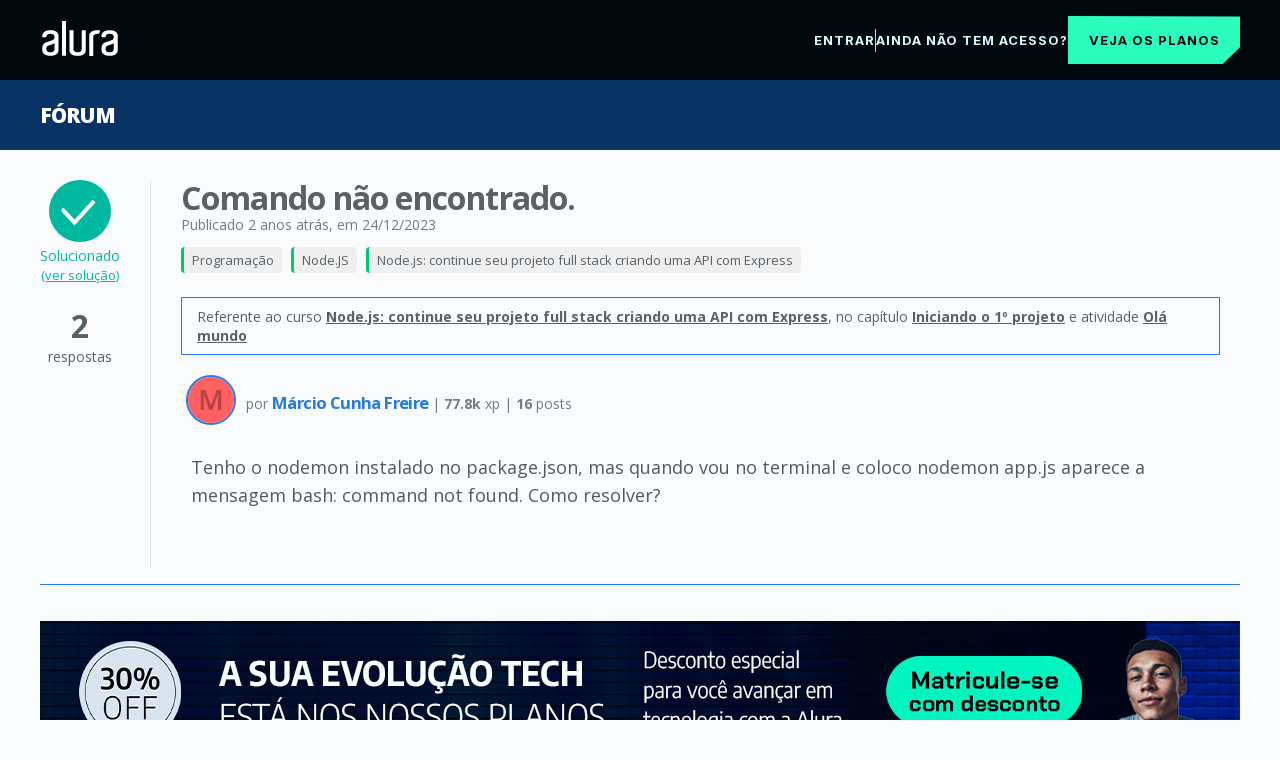

--- FILE ---
content_type: text/html;charset=UTF-8
request_url: https://cursos.alura.com.br/forum/topico-comando-nao-encontrado-345899
body_size: 11207
content:































<!DOCTYPE html>
<html lang="pt-BR" data-product="alura">

<head>
	<meta charset="UTF-8">
	<meta name="viewport" content="width=device-width, initial-scale=1">

	

	
		






    
        
            <!-- Google Tag Manager -->
            <script>
                ;(function(w, d, s, l, i) {
                    w[l] = w[l] || [];
                    w[l].push({
                        'gtm.start': new Date().getTime(),
                        event: 'gtm.js'
                    });
                    var f = d.getElementsByTagName(s)[0],
                        j = d.createElement(s);
                    j.async = true;
                    j.src = "https://stape.alura.com.br/aqukryqvi.js?" + i;
                    f.parentNode.insertBefore(j, f);
                })(window, document, 'script', 'dataLayerAlura', '9e=ABJMPiYmWD89OiYuPjlTB1REX0hUB0gVCAIQNRMSEAMoGgQLE00RH1QXHQwAClsSBhtfGwA%3D');
            </script>
            <!-- End Google Tag Manager -->
        
        
    


    <script>
        let dataLayerAlura = window.dataLayerAlura || [];
        dataLayerAlura.push({
            'event': 'virtual_page_view',
            'page_category': 'Fórum',
            
        });
    </script>







	

	







	

	<title>Comando não encontrado. | Node.js: continue seu projeto full stack criando uma API com Express | Solucionado</title>

	<link rel="shortcut icon" href="/assets/images/alura/favicon.ico">

	

	<link href='//fonts.googleapis.com/css?family=Lato:400,700,400italic,700italic|Open+Sans:400,300,600,700,800|Source+Serif+Pro' rel='stylesheet'>
	<link rel="preconnect" href="https://fonts.gstatic.com">
	

	

	<link rel="stylesheet" href="/assets/css/lib/prettify-9c1842790b.css">
	<link rel="stylesheet" href="/assets/external-libs/highlightjs/github-754087c487.css">

	<link rel="stylesheet" href="/assets/css/base-f643e4413e.css">

	<link rel="stylesheet" href="/assets/css/block/container-1051fe4829.css">
	<link rel="stylesheet" href="/assets/css/block/header-eb5789a4c5.css">
	<link rel="stylesheet" href="/assets/css/block/headerDesktop-f7f14ba9cb.css">
	<link rel="stylesheet" href="/assets/css/block/headerNews-cc911c6482.css">
	<link rel="stylesheet" href="/assets/css/block/headerList-71c2fcf432.css">
	<link rel="stylesheet" href="/assets/css/block/headerUnlogged-f9d43e1695.css">
    <link rel="stylesheet" href="/assets/css/block/footer-581959f266.css">
	
	<link rel="stylesheet" href="/assets/css/block/checkbox-c4121c6c6e.css">
	<link rel="stylesheet" href="/assets/css/block/paginator-1d935151d4.css">
	<link rel="stylesheet" href="/assets/css/block/profileAvatar-c1c04ab99d.css">
	<link rel="stylesheet" href="/assets/css/block/contentBox-b73ece0cff.css">
	<link rel="stylesheet" href="/assets/css/block/contentBoxWithBanner-8a8b9fb26d.css">
	<link rel="stylesheet" href="/assets/css/block/courseLogo-37e328c1e8.css">
	<link rel="stylesheet" href="/assets/css/block/courseSectionList-9653a944e7.css">
	<link rel="stylesheet" href="/assets/css/block/button-a6bc4bfa4c.css">
	<link rel="stylesheet" href="/assets/css/block/seeMoreButton-b1d5c07968.css">
	<link rel="stylesheet" href="/assets/css/block/progressBar-f194a6ce73.css">
	<link rel="stylesheet" href="/assets/css/block/progressBall-eb059a2c3f.css">
	<link rel="stylesheet" href="/assets/css/block/showOpenAnswerExercise-35da852cbe.css">
	<link rel="stylesheet" href="/assets/css/block/showMultipleChoiceAnswerExercise-564704ccd9.css">
	<link rel="stylesheet" href="/assets/css/block/card-6e071ea1f2.css">
	<link rel="stylesheet" href="/assets/css/block/lightCard-8c63f52696.css">
	<link rel="stylesheet" href="/assets/css/block/cardList-447e11d7fb.css">
	<link rel="stylesheet" href="/assets/css/block/courseCard-01ed8d756d.css">
	<link rel="stylesheet" href="/assets/css/block/learningGuidePercentageCard-cf406a56fb.css">
	<link rel="stylesheet" href="/assets/css/block/courseCardList-97b09d3465.css">
	<link rel="stylesheet" href="/assets/css/block/learningGuideCardList-019496674b.css">
	<link rel="stylesheet" href="/assets/css/block/courseCardBig-3efbae128a.css">
	<link rel="stylesheet" href="/assets/css/block/courseRateCard-8bc11df1cc.css">
	<link rel="stylesheet" href="/assets/css/block/cardCategory-3106730fee.css">
	<link rel="stylesheet" href="/assets/css/block/alert-62c25321d9.css">
	<link rel="stylesheet" href="/assets/css/block/careerHeader-fdbca18027.css">
	<link rel="stylesheet" href="/assets/css/block/careerCourses-779429833b.css">
	<link rel="stylesheet" href="/assets/css/block/learningStepContentList-5a72696b86.css">
	<link rel="stylesheet" href="/assets/css/block/levelMenu-7a9febf7d4.css">
	<link rel="stylesheet" href="/assets/css/block/pointsGraphic-c516058da3.css">
	<link rel="stylesheet" href="/assets/css/block/forumDiscussions-e4dba66693.css">
	<link rel="stylesheet" href="/assets/css/block/forumList-72a95ec0c5.css">
	<link rel="stylesheet" href="/assets/css/block/sectionContent-f5ce413cbb.css">
	<link rel="stylesheet" href="/assets/css/block/sectionVideo-fe961a3ec5.css">
	<link rel="stylesheet" href="/assets/css/block/sectionMenu-f99ff3cf2f.css">
	<link rel="stylesheet" href="/assets/css/block/elasticMedia-f91fc855c0.css">
	<link rel="stylesheet" href="/assets/css/block/formattedText-e58775de70.css">
	<link rel="stylesheet" href="/assets/css/block/exerciseContent-832eedc087.css">
	<link rel="stylesheet" href="/assets/css/block/starRating-068da9d2ce.css">
	<link rel="stylesheet" href="/assets/css/block/markdownEditor-8938d7a871.css">
	<link rel="stylesheet" href="/assets/css/block/styledSelect-597181e119.css">
	<link rel="stylesheet" href="/assets/css/block/assessment-0162ef24b6.css">
	<link rel="stylesheet" href="/assets/css/block/audioPlayer-0a362c88d6.css">
	<link rel="stylesheet" href="/assets/css/block/search-b52a97f83f.css">
	<link rel="stylesheet" href="/assets/css/block/banner-c6da2db12c.css">
	<link rel="stylesheet" href="/assets/css/block/bannerDetails-d9eef24d1b.css">
	<link rel="stylesheet" href="/assets/css/block/vote-97862edb54.css">
	<link rel="stylesheet" href="/assets/css/block/form-06dd7fe882.css">
	<link rel="stylesheet" href="/assets/css/block/modal-5da2b30a54.css">
	<link rel="stylesheet" href="/assets/css/block/learningGuideProgresses-bb246d580f.css">
	<link rel="stylesheet" href="/assets/css/block/learningGuideCard-10e4292af8.css">
	<link rel="stylesheet" href="/assets/css/block/progressTracker-d234ab4420.css">
	<link rel="stylesheet" href="/assets/css/block/courseCard-01ed8d756d.css">
	<link rel="stylesheet" href="/assets/css/block/companyLayoutCustomization-c5aea27a7b.css">
	<link rel="stylesheet" href="/assets/css/block/breadcrumb-e7a9d8ef61.css">
	<link rel="stylesheet" href="/assets/css/pages/discussion/topic-breadCrumb-516444342a.css">
	<link rel="stylesheet" href="/assets/css/unloggedHome/licenseAgreement-19f5fba43b.css">
	<link rel="stylesheet" href="/assets/css/unloggedHome/alertLicenseCard-4e8bf8c4e1.css">

	

    
        <link rel="canonical" href="https://cursos.alura.com.br/forum/topico-comando-nao-encontrado-345899" />
    

    

    
    
    

    <meta property="og:site_name" content="Alura">
    <meta property="og:title" content="Comando não encontrado. | Fórum Alura">
    <meta property="og:description" content="Solucionado |  Tenho o nodemon instalado no package.json, mas quando vou no terminal e coloco nodemon app.js aparece a mensagem bash: command not found. Como resolver?">
    <meta property="og:image" content="https://www.alura.com.br/assets/api/share/alura-forum-share.png">

    <meta name="description" content="Solucionado |  Tenho o nodemon instalado no package.json, mas quando vou no terminal e coloco nodemon app.js aparece a mensagem bash: command not found. Como resolver?">

    <link rel="stylesheet" href="/assets/css/pages/discussion/topic-1d5511ecec.css">
    <link rel="stylesheet" href="/assets/css/pages/discussion/topic-post-3cc49feb67.css">
    <link rel="stylesheet" href="/assets/css/pages/discussion/topic-post-author-c4b6dedc55.css">
    <link rel="stylesheet" href="/assets/css/classPage/back-to-top-9a8b5967eb.css">
    <link rel="stylesheet" href="/assets/css/pages/discussion/forum-signup-b1c0c48392.css">
    <link rel="stylesheet" href="/assets/css/pages/discussion/enrollmentCtaBanner-2c1f9ac382.css">
    <link rel="stylesheet" href="/assets/css/pages/discussion/campanha-24-meses-julho-8060ac6400.css">
    <link rel="stylesheet" href="/assets/css/pages/discussion/ultraLabPlanReleaseBanner-35de0d8819.css">
    <link rel="stylesheet" href="/assets/css/pages/discussion/aluraBirthdayUnloggedBanner-f9fa5de371.css">
    <link rel="stylesheet" href="/assets/css/pages/discussion/careerMonthForumBanner-ccd024ec6f.css">
    <link rel="stylesheet" href="/assets/css/immersiveCourse/immersiveCourseBanner-cc7184108f.css">
    <link rel="stylesheet" type="text/css" href="/assets/css/lib/clipper-647d33f852.css">
    <link rel="stylesheet" href="/assets/css/blackFriday/bar/superEventBar-ac838d89c6.css">
    <link rel="stylesheet" href="/assets/css/blackFriday/counter/black-november-counter-25a5add780.css">
    <link rel="stylesheet" href="/assets/css/blackFriday/counter/cyber-monday-counter-ad34eb1605.css">
    <link href="https://fonts.googleapis.com/css2?family=Encode+Sans:wght@100..900&display=swap" rel="stylesheet">
    <link rel="stylesheet" href="/assets/css/blackFriday/blackNovemberRenewLoggedForum-81553c855a.css">
    <link rel="stylesheet" href="/assets/css/blackFriday/blackNovemberRenewUnloggedForum-dd5019b8c6.css">
    <link rel="stylesheet" href="/assets/css/dynamicBanner/dynamicBanner-dd329607f5.css">
    <link rel="stylesheet" href="/assets/css/block/careersFooter-742f4c65cf.css">


    <script type="application/ld+json">
        {"@context":"http://schema.org","@type":"BreadcrumbList","itemListElement":[{"position":1,"item":{"name":"Fórum","@id":"https://cursos.alura.com.br/forum"},"@type":"ListItem"},{"position":2,"item":{"name":"Programação","@id":"https://cursos.alura.com.br/forum/categoria-programacao"},"@type":"ListItem"},{"position":3,"item":{"name":"Node.JS","@id":"https://cursos.alura.com.br/forum/subcategoria-node-js"},"@type":"ListItem"},{"position":4,"item":{"name":"Node.js: continue seu projeto full stack criando uma API com Express","@id":"https://cursos.alura.com.br/forum/curso-node-primeira-api-express"},"@type":"ListItem"}]}
	</script>

    <script type="application/ld+json">
        {
            "@context": "https://schema.org",
            "@type": "QAPage",
            "mainEntity": {
                "@type": "Question",
                "name": "Comando n&atilde;o encontrado.",
                "text": "Tenho o nodemon instalado no package.json, mas quando vou no terminal e coloco nodemon app.js aparece a mensagem bash: command not found. Como resolver?",
                "answerCount": "2",
                "dateCreated": "2023-12-24 10:35",
                "author": {
                    "@type": "Person",
                    "name": "M&aacute;rcio Cunha Freire"
                }
                
                
                ,
                "acceptedAnswer": {
                    "@type": "Answer",
                    "text": "&lt;p&gt;Ol&aacute;, M&aacute;rcio.&lt;/p&gt;
&lt;p&gt;Tudo bem?&lt;/p&gt;
&lt;p&gt;Parece que voc&ecirc; est&aacute; enfrentando um problema com o nodemon. Isso pode ocorrer se o nodemon n&atilde;o estiver instalado globalmente ou se o caminho para o nodemon n&atilde;o estiver configurado corretamente no seu sistema.&lt;/p&gt;
&lt;p&gt;Vamos tentar resolver isso juntos. Primeiro, tente instalar o nodemon globalmente com o seguinte comando:&lt;/p&gt;
&lt;pre class=&quot;prettyprint&quot;&gt;&lt;code class=&quot;language-bash&quot;&gt;npm install -g nodemon
&lt;/code&gt;&lt;/pre&gt;
&lt;p&gt;O &amp;#34;-g&amp;#34; na instala&ccedil;&atilde;o significa &amp;#34;global&amp;#34;, o que significa que o nodemon ser&aacute; instalado globalmente em seu sistema e estar&aacute; dispon&iacute;vel em qualquer projeto.&lt;/p&gt;
&lt;p&gt;Se voc&ecirc; j&aacute; fez isso e ainda est&aacute; tendo problemas, pode ser um problema com o PATH do seu sistema, que &eacute; onde o sistema operacional procura por arquivos execut&aacute;veis.&lt;/p&gt;
&lt;p&gt;Voc&ecirc; pode verificar se o nodemon est&aacute; no seu PATH com o seguinte comando:&lt;/p&gt;
&lt;pre class=&quot;prettyprint&quot;&gt;&lt;code class=&quot;language-bash&quot;&gt;echo $PATH
&lt;/code&gt;&lt;/pre&gt;
&lt;p&gt;Isso deve retornar uma lista de diret&oacute;rios. Voc&ecirc; precisa verificar se o diret&oacute;rio onde o nodemon foi instalado est&aacute; listado. Se voc&ecirc; instalou o nodemon globalmente, ele provavelmente estar&aacute; em um subdiret&oacute;rio de /usr/local.&lt;/p&gt;
&lt;p&gt;Se o diret&oacute;rio do nodemon n&atilde;o estiver no seu PATH, voc&ecirc; precisar&aacute; adicion&aacute;-lo. O processo para fazer isso varia dependendo do seu sistema operacional, mas geralmente envolve a edi&ccedil;&atilde;o de um arquivo chamado .bashrc ou .bash_profile que est&aacute; no seu diret&oacute;rio home.&lt;/p&gt;
&lt;p&gt;Por exemplo, se o nodemon estiver instalado em /usr/local/nodemon, voc&ecirc; adicionaria a seguinte linha ao seu .bashrc ou .bash_profile:&lt;/p&gt;
&lt;pre class=&quot;prettyprint&quot;&gt;&lt;code class=&quot;language-bash&quot;&gt;export PATH&amp;#61;$PATH:/usr/local/nodemon
&lt;/code&gt;&lt;/pre&gt;
&lt;p&gt;Depois de editar o arquivo, voc&ecirc; precisar&aacute; recarregar o .bashrc ou .bash_profile para que as altera&ccedil;&otilde;es entrem em vigor. Voc&ecirc; pode fazer isso com o seguinte comando:&lt;/p&gt;
&lt;pre class=&quot;prettyprint&quot;&gt;&lt;code class=&quot;language-bash&quot;&gt;source ~/.bashrc
&lt;/code&gt;&lt;/pre&gt;
&lt;p&gt;ou&lt;/p&gt;
&lt;pre class=&quot;prettyprint&quot;&gt;&lt;code class=&quot;language-bash&quot;&gt;source ~/.bash_profile
&lt;/code&gt;&lt;/pre&gt;
&lt;p&gt;Depois disso, tente executar o nodemon novamente para ver se o problema foi resolvido.&lt;/p&gt;
&lt;p&gt;Espero ter ajudado e bons estudos!&lt;/p&gt;",
                    "dateCreated": "2023-12-26 12:00",
                    "url": "https://cursos.alura.com.br/forum/topico-comando-nao-encontrado-345899#1438701",
                    "author": {
                        "@type": "Person",
                        "name": "Renan Lima"
                    }
                }
                
                
            }
        }
    </script>

    <link rel="stylesheet" type="text/css" href="/assets/css/pages/discussion/subscribeNewsletterCard-4a9734ba34.css">



	

	<link rel="stylesheet" href="/assets/css/classPage/dark-mode-c7768919c2.css">

	

	
		<link rel="stylesheet" href="/assets/css/block/headerAluraDark-633fb72214.css">
		<link rel="stylesheet" href="/assets/css/aluradark/aluradarkTheme-ef0f7f69f9.css">
	

	

	
		<link rel="stylesheet" href="/assets/css/block/engagementSearch-7377607e99.css">
		<link rel="stylesheet" href="/assets/css/menu/engagementMenu-16bcbe54e9.css">
		<link rel="stylesheet" href="/assets/css/block/bannerTitleEngagement-f59777ee7c.css">
	

	

	

	<!-- Remove cookie banner from hubspot -->
	<style>

		div#hs-eu-cookie-confirmation {
			display: none;
		}
	</style>

	
		<link rel="stylesheet" href="/assets/css/assessment/assessmentDashboardSection-cea0b1b874.css">
		<link rel="stylesheet" href="/assets/css/assessment/selfAssessment/selfAssessmentDashboardSection-e12303f8f5.css">
	

</head>

<body class=" ">
<script src="/assets/js/avatarOnError-d3ebc04e08.js"></script>


    



    
        <!-- Google Tag Manager (noscript) -->
        <noscript>
            <iframe src="https://stape.alura.com.br/ns.html?id=GTM-NTLWWLR"
                    height="0" width="0" style="display:none;visibility:hidden"></iframe>
        </noscript>
        <!-- End Google Tag Manager (noscript) -->
    
    


<script src="/assets/js/courseIconFallback-500a18411e.js"></script>



















	
	
	

	
		









    <head>
        <link rel="stylesheet" href="/assets/css/menu/unloggedMenuForum-73a7232d83.css">
    </head>

    <header class="main-container-header">
        <div class="menu__drawer-forum">
            <div>
                <a>
                    <img class="header-logo header-logo-alura" src="/assets/images/logos/logo-alura.svg" alt="alura">
                </a>
            </div>
            <div class="container-text">
                <div class="options">
                    <a href="/loginForm?urlAfterLogin=/forum/topico-comando-nao-encontrado-345899">
                        <span>Entrar</span>
                    </a>
                    <span class="options-separator"></span>
                    <a href="https://www.alura.com.br/planos-cursos-online">
                        <span class="cta-click-header">Ainda não tem acesso?</span>
                    </a>
                </div>
                <div class="plans-button-wrapper">
                    <button class="plans-button cta-click-header"><a class="button-link" href="https://www.alura.com.br/planos-cursos-online">Veja os planos</a></button>
                </div>
            </div>
        </div>
    </header>
    <script type="text/javascript" src="/assets/js/forum/addForumEventForGA-4fa8b4d00c.js"></script>

	

	
		

		

		

		
			











		

		

		

	




<div class="topic">
    
    
    












	
	
		
			<section class="banner bootcamp-banner-background-theme " id="banner-section">
				<div class="container">
					
						
							<div class="banner-title">
								
									
										<a href="/forum" class="banner-title-link">
												Fórum 
										</a>
									
									
								
							</div>
						
						
					
					
				</div>
			</section>
			<div class="banner-wrapper">
				
				




			</div>
		
	




    
        <div class="solved container">
            <div class="topic-solved">
                <span class="topic-solved-text">Solucionado <a href="#1438701">(ver solução)</a></span>
            </div>
        </div>
    
    
    









    
    
        
    










    <div class="container">
        <div class="topic-question">

            <div class="topic-post-status">
                
                    <div class="topic-post-status-solved">
                        <img class="topic-post-status-icon-solved" src="/assets/images/topics/icon-solved.svg">
                        <span class="topic-post-status-solved-text">
                            Solucionado
                            <br>
                            <a href="#1438701">(ver solução)</a>
                        </span>
                    </div>
                
                <div class="topic-post-total-answers">
                    <span class="topic-post-total-answers-number">2</span>
                    <br>
                    <span class="topic-post-total-answers-description">
                        
                        
                        respostas
                    </span>
                </div>
            </div>

            <div class="topic-post-question-content">
                <header class="topic-header">
                    <div class="topic-header-container">
                        <div class="topic-header-container-info">
                            <h1 class="topic-header-container-title">
                                Comando não encontrado.
                            </h1>

                            
                            <div class="topic-header-container-details-date">
                                <time class="topic-header-date-text" datetime='24/12/2023'>
                                    <span>Publicado 2 anos atrás</span>
                                    
                                        <span>, em 24/12/2023</span>
                                    
                                </time>
                            </div>

                            <div class="topic-breadcrumbs-wrapper">
                                



<style>
    

    .topic-breadCrumb-item-category-345899 {border-left: 3px solid #00c86f;}
</style>

<nav class="topic-breadCrumb">
    <ol class="topic-breadCrumb-list">
        
            <li class="topic-breadCrumb-item">
                <a href="/forum/categoria-programacao" class="topic-breadCrumb-item-link topic-breadCrumb-item-category-345899">Programação</a>
            </li>
        
            <li class="topic-breadCrumb-item">
                <a href="/forum/subcategoria-node-js" class="topic-breadCrumb-item-link topic-breadCrumb-item-category-345899">Node.JS</a>
            </li>
        
            <li class="topic-breadCrumb-item">
                <a href="/forum/curso-node-primeira-api-express" class="topic-breadCrumb-item-link topic-breadCrumb-item-category-345899">Node.js: continue seu projeto full stack criando uma API com Express</a>
            </li>
        
    </ol>
</nav>
                            </div>

                            

                            
                                
                                
                                
                                <p class="topic-header-relatedLinks">
                                    
                                        
                                            
                                            
                                            
                                            
                                                Referente ao curso <a href="https://www.alura.com.br/curso-online-node-primeira-api-express">Node.js: continue seu projeto full stack criando uma API com Express</a>,
                                                no capítulo <a href="/loginForm?urlAfterLogin=/course/node-primeira-api-express/section/15451/tasks" rel="nofollow">Iniciando o 1º projeto</a>
                                                e atividade <a href="/loginForm?urlAfterLogin=/course/node-primeira-api-express/task/120752" rel="nofollow">Olá mundo</a>
                                            
                                        
                                        
                                    
                                </p>
                            

                        </div>

                        <div class="topic-header-container-details">
                            

                            
                        </div>
                    </div>

                </header>

                
















<section class="topic-post" id="1438488">
    <div class="">
        
        <section class="topic-post-header">
            




<section class="topic-post-author">
    
        
        
            <a href="/user/marciobroumix"
               class="topic-post-author-photo" >
                <img src="https://www.gravatar.com/avatar/ddda5c82afbf6d6eb23a2ef46b22cc19.png?r=PG&size=60x60&date=2026-01-25&d=https%3A%2F%2Fcursos.alura.com.br%2Fassets%2Fimages%2Fforum%2Favatar_m.png" alt="" class="topic-post-author-photo-img" />
            </a>
        
    
    <div class="topic-post-author-details">
        
        

        por
        
            
            
                <a href="/user/marciobroumix"
                   class="topic-post-author-name">
                    Márcio Cunha Freire
                </a>
            
        

        <div class="topic-post-author-exp"> | <span class="topic-post-author-formatted-xp">77.8k</span> xp | <span class="topic-post-author-posts">16</span> posts</div>
        
        
            <span class="topic-post-author-desc"></span>
        
    </div>
</section>

            
        </section>

        <section class="topic-post-content" data-external-links>
            <p>Tenho o nodemon instalado no package.json, mas quando vou no terminal e coloco nodemon app.js aparece a mensagem bash: command not found. Como resolver?</p>
        </section>

        <div class="topic-post-actions">
            
        </div>
    </div>
</section>
            </div>

        </div>
    </div>

    
        
            <section class="cta-dynamic-banner-forum">
                






    <div class="dynamic-banner-container">
        <a href="https://www.alura.com.br/planos-cursos-online#planos?utm_source=plataforma&utm_medium=banner&utm_content=forum-deslogado-jan-26&utm_campaign=seu-proximo-nivel-jan26_vendas-novos-alunos" target="_blank">
            
                
                    <img src="https://cdn1.gnarususercontent.com.br/1/6193295/70fb1d4a-c0c0-4b83-a713-310c65c398d1.png" alt="Banner de divulgação" class="banner-image DESKTOP" />
                
            
                
                    <img src="https://cdn1.gnarususercontent.com.br/1/6193295/3adefa22-3ad4-4665-a914-e671674b2219.png" alt="Banner de divulgação" class="banner-image MOBILE" />
                
            
                
                    <img src="https://cdn1.gnarususercontent.com.br/1/6193295/49f6890b-9ac1-4334-ba1a-dd00866b435c.png" alt="Banner de divulgação" class="banner-image TABLET" />
                
            
        </a>
    </div>


            </section>
        
        
    

    
        <section class="topic-answers">
            <div class="topic-answers-banner">
                <div class="container">
                    2
                    
                        
                        
                            <span>respostas</span>
                        
                    
                </div>
            </div>
            
                
















<section class="topic-post" id="1438701">
    <div class="container">
        
            <div class="topic-post-solved">
                <span class="topic-post-solved-text">solução!</span>
            </div>
        
        <section class="topic-post-header">
            




<section class="topic-post-author">
    
        
        
            <a href="/user/renan-lima6"
               class="topic-post-author-photo" >
                <img src="https://cdn2.gnarususercontent.com.br/1/1181802/ab7bf103-33b3-465a-9ff3-af2f87946b8a.jpg?width=60&height=60&aspect_ratio=1:1" alt="" class="topic-post-author-photo-img" />
            </a>
        
    
    <div class="topic-post-author-details">
        
        

        por
        
            
            
                <a href="/user/renan-lima6"
                   class="topic-post-author-name">
                    Renan Lima
                </a>
            
        

        <div class="topic-post-author-exp"> | <span class="topic-post-author-formatted-xp">4243.6k</span> xp | <span class="topic-post-author-posts">9015</span> posts</div>
        
        
            <span class="topic-post-author-desc"></span>
        
    </div>
</section>

            
                <time datetime='2023-12-26 09:00'>
                    <span class="topic-post-date">26/12/2023</span>
                </time>
            
        </section>

        <section class="topic-post-content" data-external-links>
            <p>Olá, Márcio.</p>
<p>Tudo bem?</p>
<p>Parece que você está enfrentando um problema com o nodemon. Isso pode ocorrer se o nodemon não estiver instalado globalmente ou se o caminho para o nodemon não estiver configurado corretamente no seu sistema.</p>
<p>Vamos tentar resolver isso juntos. Primeiro, tente instalar o nodemon globalmente com o seguinte comando:</p>
<pre class="prettyprint"><code class="language-bash">npm install -g nodemon
</code></pre>
<p>O &#34;-g&#34; na instalação significa &#34;global&#34;, o que significa que o nodemon será instalado globalmente em seu sistema e estará disponível em qualquer projeto.</p>
<p>Se você já fez isso e ainda está tendo problemas, pode ser um problema com o PATH do seu sistema, que é onde o sistema operacional procura por arquivos executáveis.</p>
<p>Você pode verificar se o nodemon está no seu PATH com o seguinte comando:</p>
<pre class="prettyprint"><code class="language-bash">echo $PATH
</code></pre>
<p>Isso deve retornar uma lista de diretórios. Você precisa verificar se o diretório onde o nodemon foi instalado está listado. Se você instalou o nodemon globalmente, ele provavelmente estará em um subdiretório de /usr/local.</p>
<p>Se o diretório do nodemon não estiver no seu PATH, você precisará adicioná-lo. O processo para fazer isso varia dependendo do seu sistema operacional, mas geralmente envolve a edição de um arquivo chamado .bashrc ou .bash_profile que está no seu diretório home.</p>
<p>Por exemplo, se o nodemon estiver instalado em /usr/local/nodemon, você adicionaria a seguinte linha ao seu .bashrc ou .bash_profile:</p>
<pre class="prettyprint"><code class="language-bash">export PATH&#61;$PATH:/usr/local/nodemon
</code></pre>
<p>Depois de editar o arquivo, você precisará recarregar o .bashrc ou .bash_profile para que as alterações entrem em vigor. Você pode fazer isso com o seguinte comando:</p>
<pre class="prettyprint"><code class="language-bash">source ~/.bashrc
</code></pre>
<p>ou</p>
<pre class="prettyprint"><code class="language-bash">source ~/.bash_profile
</code></pre>
<p>Depois disso, tente executar o nodemon novamente para ver se o problema foi resolvido.</p>
<p>Espero ter ajudado e bons estudos!</p>
        </section>

        <div class="topic-post-actions">
            
        </div>
    </div>
</section>
            
                
















<section class="topic-post" id="1439362">
    <div class="container">
        
        <section class="topic-post-header">
            




<section class="topic-post-author">
    
        
        
            <a href="/user/marciobroumix"
               class="topic-post-author-photo" >
                <img src="https://www.gravatar.com/avatar/ddda5c82afbf6d6eb23a2ef46b22cc19.png?r=PG&size=60x60&date=2026-01-25&d=https%3A%2F%2Fcursos.alura.com.br%2Fassets%2Fimages%2Fforum%2Favatar_m.png" alt="" class="topic-post-author-photo-img" />
            </a>
        
    
    <div class="topic-post-author-details">
        
        

        por
        
            
            
                <a href="/user/marciobroumix"
                   class="topic-post-author-name">
                    Márcio Cunha Freire
                </a>
            
        

        <div class="topic-post-author-exp"> | <span class="topic-post-author-formatted-xp">77.8k</span> xp | <span class="topic-post-author-posts">16</span> posts</div>
        
        
            <span class="topic-post-author-desc"></span>
        
    </div>
</section>

            
                <time datetime='2023-12-28 07:48'>
                    <span class="topic-post-date">28/12/2023</span>
                </time>
            
        </section>

        <section class="topic-post-content" data-external-links>
            <p>Olá Renan Lima , muito obrigado por me ajudar, agora está funcionando!</p>
        </section>

        <div class="topic-post-actions">
            
        </div>
    </div>
</section>
            
        </section>
    

    

    
        <section class="related-topic">
            <div class="container">
                <h2 class="related-topic-section-title">Tópicos relacionados</h2>
                <ul class="related-topic-list">
                    
                        <li class="related-topic-list-item">
                            <div class="related-topic-list-item-answers">
                                <div class="answer-amount-container-solved">
                                    <p class="answer-amount">5</p>
                                    <p class="answer-label">respostas</p>
                                </div>
                            </div>
                            <div class="related-topic-list-item-link">
                                <a class="custom-anchor" href="/forum/topico-aperfeicoando-seu-vs-code-guia-pratico-com-codigos-540414">Aperfeiçoando seu VS Code - Guia Prático com códigos</a>
                            </div>
                        </li>
                    
                        <li class="related-topic-list-item">
                            <div class="related-topic-list-item-answers">
                                <div class="answer-amount-container-solved">
                                    <p class="answer-amount">4</p>
                                    <p class="answer-label">respostas</p>
                                </div>
                            </div>
                            <div class="related-topic-list-item-link">
                                <a class="custom-anchor" href="/forum/topico-tabelas-com-flyway-548002">Tabelas com flyway</a>
                            </div>
                        </li>
                    
                        <li class="related-topic-list-item">
                            <div class="related-topic-list-item-answers">
                                <div class="answer-amount-container-solved">
                                    <p class="answer-amount">4</p>
                                    <p class="answer-label">respostas</p>
                                </div>
                            </div>
                            <div class="related-topic-list-item-link">
                                <a class="custom-anchor" href="/forum/topico-duvida-projeto-base-da-aula-2-539692">[Dúvida] projeto base da aula 2</a>
                            </div>
                        </li>
                    
                        <li class="related-topic-list-item">
                            <div class="related-topic-list-item-answers">
                                <div class="answer-amount-container-solved">
                                    <p class="answer-amount">4</p>
                                    <p class="answer-label">respostas</p>
                                </div>
                            </div>
                            <div class="related-topic-list-item-link">
                                <a class="custom-anchor" href="/forum/topico-duvida-como-deixar-meu-codigo-mais-profissional-542453">[Dúvida] Como deixar meu código mais profissional</a>
                            </div>
                        </li>
                    
                        <li class="related-topic-list-item">
                            <div class="related-topic-list-item-answers">
                                <div class="answer-amount-container">
                                    <p class="answer-amount">3</p>
                                    <p class="answer-label">respostas</p>
                                </div>
                            </div>
                            <div class="related-topic-list-item-link">
                                <a class="custom-anchor" href="/forum/topico-bot-telegram-539671">BOT TELEGRAM</a>
                            </div>
                        </li>
                    
                        <li class="related-topic-list-item">
                            <div class="related-topic-list-item-answers">
                                <div class="answer-amount-container-solved">
                                    <p class="answer-amount">3</p>
                                    <p class="answer-label">respostas</p>
                                </div>
                            </div>
                            <div class="related-topic-list-item-link">
                                <a class="custom-anchor" href="/forum/topico-fundamentos-da-reutilizacao-de-codigo-em-sistemas-de-saude-546817">Fundamentos da Reutilização de Código em Sistemas de Saúde</a>
                            </div>
                        </li>
                    
                        <li class="related-topic-list-item">
                            <div class="related-topic-list-item-answers">
                                <div class="answer-amount-container-solved">
                                    <p class="answer-amount">3</p>
                                    <p class="answer-label">respostas</p>
                                </div>
                            </div>
                            <div class="related-topic-list-item-link">
                                <a class="custom-anchor" href="/forum/topico-integracao-entre-typeddict-e-reutilizacao-de-codigo-em-arquiteturas-hospitalares-546821">Integração entre TypedDict e Reutilização de Código em Arquiteturas Hospitalares</a>
                            </div>
                        </li>
                    
                        <li class="related-topic-list-item">
                            <div class="related-topic-list-item-answers">
                                <div class="answer-amount-container">
                                    <p class="answer-amount">1</p>
                                    <p class="answer-label">respostas</p>
                                </div>
                            </div>
                            <div class="related-topic-list-item-link">
                                <a class="custom-anchor" href="/forum/topico-sugestao-organizacao-da-carreira-backend-javascript-547873">[Sugestão] Organização da Carreira Backend Javascript</a>
                            </div>
                        </li>
                    
                        <li class="related-topic-list-item">
                            <div class="related-topic-list-item-answers">
                                <div class="answer-amount-container">
                                    <p class="answer-amount">1</p>
                                    <p class="answer-label">respostas</p>
                                </div>
                            </div>
                            <div class="related-topic-list-item-link">
                                <a class="custom-anchor" href="/forum/topico-sugestao-codigo-na-transcricao-incorreto-549364">[Sugestão] Código na Transcrição incorreto</a>
                            </div>
                        </li>
                    
                        <li class="related-topic-list-item">
                            <div class="related-topic-list-item-answers">
                                <div class="answer-amount-container">
                                    <p class="answer-amount">1</p>
                                    <p class="answer-label">respostas</p>
                                </div>
                            </div>
                            <div class="related-topic-list-item-link">
                                <a class="custom-anchor" href="/forum/topico-decepcao-540463">Decepção</a>
                            </div>
                        </li>
                    
                </ul>
                <span class="related-topic-show-more" id="related-topic-show-more">Mostrar mais tópicos</span>
                <span class="related-topic-show-less" id="related-topic-show-less">Mostrar menos tópicos</span>
            </div>
        </section>
    

    
        <section class="related-content">
            <div class="container">
                <h2 class="related-topic-section-title">Conteúdos Alura com o tema</h2>
                <ul class="related-content-list">
                    
                        <li class="related-content-list-item">
                            <div class="related-content-list-item-type">
                                <div class="content-type">Carreira</div>
                            </div>
                            <div class="related-content-list-item-link">
                                <a class="custom-anchor" href="/career/path/desenvolvimento-backend-nodejs">Desenvolvimento Back-End Node.js</a>
                            </div>
                        </li>
                    
                        <li class="related-content-list-item">
                            <div class="related-content-list-item-type">
                                <div class="content-type">Artigo</div>
                            </div>
                            <div class="related-content-list-item-link">
                                <a class="custom-anchor" href="http://blog.caelum.com.br/publicando-springboot-e-frontend-em-producao/">Publicando SpringBoot e Frontend em produção</a>
                            </div>
                        </li>
                    
                        <li class="related-content-list-item">
                            <div class="related-content-list-item-type">
                                <div class="content-type">Formação</div>
                            </div>
                            <div class="related-content-list-item-link">
                                <a class="custom-anchor" href="/formacao-clojure">Linguagem Clojure</a>
                            </div>
                        </li>
                    
                        <li class="related-content-list-item">
                            <div class="related-content-list-item-type">
                                <div class="content-type">Curso</div>
                            </div>
                            <div class="related-content-list-item-link">
                                <a class="custom-anchor" href="/course/node-primeira-api-express">Node.js: continue seu projeto full stack criando uma API com Express</a>
                            </div>
                        </li>
                    
                </ul>
            </div>
        </section>
    
</div>



<section class="footer-careers-section">
    <div class="footer-careers-container">
        <div class="footer-careers-wrapper">
            <section aria-labelledby="careers-title">
                <h2 id="careers-title" class="careers-list__title">
                    <a href="https://www.alura.com.br/carreiras">Trilhas por carreira</a>
                </h2>

                <div class="careers-list__category">
                    <div class="careers-list__links">
                        <h3>Carreiras de IA</h3>
                        <nav class="careers-list__link" aria-label="Cursos de IA">
                            <a href="https://www.alura.com.br/carreiras/engenharia-de-ia" class="careers-list__course-link">Engenharia de IA</a>
                            <span>|</span>
                            <a href="https://www.alura.com.br/carreiras/especialista-em-ia" class="careers-list__course-link">Especialista em IA</a>
                        </nav>
                    </div>

                    <div class="careers-list__links">
                        <h3>Carreiras de Dados</h3>
                        <nav class="careers-list__link" aria-label="Cursos de Dados">
                            <a href="https://www.alura.com.br/carreiras/ciencia-de-dados" class="careers-list__course-link">Ciência de Dados</a>
                            <span>|</span>
                            <a href="https://www.alura.com.br/carreiras/analise-de-dados" class="careers-list__course-link">Análise de Dados</a>
                            <span>|</span>
                            <a href="https://www.alura.com.br/carreiras/governanca-de-dados" class="careers-list__course-link">Governança de Dados</a>
                        </nav>
                    </div>

                    <div class="careers-list__links">
                        <h3>Carreiras de Cyber</h3>
                        <nav class="careers-list__link" aria-label="Cursos de Cyber">
                            <a href="https://www.alura.com.br/carreiras/cloud-security" class="careers-list__course-link">Cloud Security</a>
                            <span>|</span>
                            <a href="https://www.alura.com.br/carreiras/appsec" class="careers-list__course-link">AppSec: Desenvolvimento Seguro de Aplicações</a>
                        </nav>
                    </div>

                    <div class="careers-list__links">
                        <h3>Carreiras de DevOps & Cloud</h3>
                        <nav class="careers-list__link" aria-label="Cursos de DevOps & Cloud">
                            <a href="https://www.alura.com.br/carreiras/platform-engineering" class="careers-list__course-link">Platform Engineering</a>
                            <span>|</span>
                            <a href="https://www.alura.com.br/carreiras/site-reliability-engineering" class="careers-list__course-link">SRE (Site Reliability Engineering)</a>
                        </nav>
                    </div>

                    <div class="careers-list__links">
                        <h3>Carreiras de UX & UI</h3>
                        <nav class="careers-list__link" aria-label="Cursos de UX & UI">
                            <a href="https://www.alura.com.br/carreiras/ui-design" class="careers-list__course-link">UI Design</a>
                            <span>|</span>
                            <a href="https://www.alura.com.br/carreiras/ux-design" class="careers-list__course-link">UX Design</a>
                        </nav>
                    </div>

                    <div class="careers-list__links">
                        <h3>Carreiras de Mobile & Front-End</h3>
                        <nav class="careers-list__link" aria-label="Cursos de Mobile & Front-End">
                            <a href="https://www.alura.com.br/carreiras/desenvolvimento-mobile-com-flutter" class="careers-list__course-link">
                                Desenvolvimento Mobile com Flutter
                            </a>
                            <span>|</span>
                            <a href="https://www.alura.com.br/carreiras/desenvolvimento-frontend-react" class="careers-list__course-link">
                                Desenvolvimento Front-End React
                            </a>
                        </nav>
                    </div>

                    <div class="careers-list__links">
                        <h3>Carreiras de Back-End</h3>
                        <nav class="careers-list__link" aria-label="Cursos de Back-End">
                            <a href="https://www.alura.com.br/carreiras/desenvolvimento-backend-php" class="careers-list__course-link">Desenvolvimento Back-End PHP</a>
                            <span>|</span>
                            <a href="https://www.alura.com.br/carreiras/desenvolvimento-backend-net" class="careers-list__course-link">Desenvolvimento Back-End .NET</a>
                            <span>|</span>
                            <a href="https://www.alura.com.br/carreiras/desenvolvimento-backend-python" class="careers-list__course-link">Desenvolvimento Back-End Python</a>
                            <span>|</span>
                            <a href="https://www.alura.com.br/carreiras/desenvolvimento-backend-java" class="careers-list__course-link">Desenvolvimento Back-End Java</a>
                            <span>|</span>
                            <a href="https://www.alura.com.br/carreiras/desenvolvimento-backend-nodejs" class="careers-list__course-link">Desenvolvimento Back-End Node.js</a>

                        </nav>
                    </div>

                    <div class="careers-list__links">
                        <h3>Carreiras de Negócios</h3>
                        <nav class="careers-list__link" aria-label="Cursos de Negócios">
                            <a href="https://www.alura.com.br/carreiras/lideranca" class="careers-list__course-link">Liderança</a>
                            <span>|</span>
                            <a href="https://www.alura.com.br/carreiras/recursos-humanos" class="careers-list__course-link">Recursos Humanos (RH)</a>
                            <span>|</span>
                            <a href="https://www.alura.com.br/carreiras/social-media-marketing" class="careers-list__course-link">Social Media Marketing</a>
                            <span>|</span>
                            <a href="https://www.alura.com.br/carreiras/growth-marketing" class="careers-list__course-link">Growth Marketing</a>
                        </nav>
                    </div>
                </div>
            </section>
        </div>

        <div class="footer-careers-wrapper">
            <h2 class="footer-careers-title">Cursos universitários FIAP</h2>
            <div class="footer-careers-links">
                <a target="_blank" href="https://www.fiap.com.br/graduacao/">Graduação</a> |
                <a target="_blank" href="https://postech.fiap.com.br/">Pós-graduação</a> |
                <a target="_blank" href="https://www.fiap.com.br/mba">MBA</a>
            </div>
        </div>
    </div>
</section>









	
		
		
		
			<footer class="footer container footer-container-alura">
				<a href="/dashboard" class="footer-logo">
					





    
        
        <img class="header-logo header-logo-alura" src="/assets/images/logos/logo-alura.svg" alt="Logo da alura">
    
    


				</a>

                <ul class="footer-menu">
                    
                        <li class="footer-menu-item">
                            <a class="footer-menu-item-link" href="https://www.alura.com.br/sobre" target="">Sobre a Alura</a>
                        </li>
                    
                        <li class="footer-menu-item">
                            <a class="footer-menu-item-link" href="https://www.alura.com.br/contato/" target="_blank">Central de Ajuda</a>
                        </li>
                    
                        <li class="footer-menu-item">
                            <a class="footer-menu-item-link" href="https://www.alura.com.br/artigos" target="_blank">Blog da Alura</a>
                        </li>
                    
                        <li class="footer-menu-item">
                            <a class="footer-menu-item-link" href="https://forms.office.com/r/fLM3kQwT77" target="_blank">Sugira um curso ou carreira</a>
                        </li>
                    
                        <li class="footer-menu-item">
                            <a class="footer-menu-item-link" href="https://github.com/caelum/alura-funcionalidades" target="_blank">Sugira uma funcionalidade</a>
                        </li>
                    
                    
                    <div class="links-fiap">
                        
                            <li class="footer-menu-item">
                                <a class="footer-menu-item-link" href="https://www.fiap.com.br/graduacao/?utm_source=plataforma-alura&utm_medium=referral&utm_campaign=BR_footer-plataforma&utm_id=&utm_term=&utm_content="
                                   target="_blank">Graduação</a>
                            </li>
                        
                            <li class="footer-menu-item">
                                <a class="footer-menu-item-link" href="https://postech.fiap.com.br/?utm_source=plataforma-alura&utm_medium=referral&utm_campaign=BR_footer-plataforma&utm_id=&utm_term=&utm_content="
                                   target="_blank">Pós-Graduação</a>
                            </li>
                        
                            <li class="footer-menu-item">
                                <a class="footer-menu-item-link" href="https://www.fiap.com.br/mba?utm_source=plataforma-alura&utm_medium=referral&utm_campaign=BR_footer-plataforma&utm_id=&utm_term=&utm_content="
                                   target="_blank">MBA</a>
                            </li>
                        
                    </div>
                </ul>

				<section role="presentation" class="footer-footerGroup">
					
						<div class="footer-links">
							<h2 class="footer-links-title">Acompanhe-nos</h2>
							<ul role="presentation" class="footer-socialMedia">
								
									<li class="footer-socialMedia-item">
										<a class="footer-socialMedia-item-link" href="https://www.youtube.com/user/aluracursosonline" target="_blank" title="Youtube da Alura">
											<svg class="footer-socialMedia-item-icon footer-socialMedia-list-item-youtube">
												<use xlink:href="/assets/images/modernUI/icons-redes.svg#icon-footer-youtube"/>
											</svg>
										</a>
									</li>
								
									<li class="footer-socialMedia-item">
										<a class="footer-socialMedia-item-link" href="https://www.facebook.com/AluraCursosOnline/" target="_blank" title="Facebook da Alura">
											<svg class="footer-socialMedia-item-icon footer-socialMedia-list-item-facebook">
												<use xlink:href="/assets/images/modernUI/icons-redes.svg#icon-footer-facebook"/>
											</svg>
										</a>
									</li>
								
									<li class="footer-socialMedia-item">
										<a class="footer-socialMedia-item-link" href="https://twitter.com/aluraonline" target="_blank" title="Twitter da Alura">
											<svg class="footer-socialMedia-item-icon footer-socialMedia-list-item-twitter">
												<use xlink:href="/assets/images/modernUI/icons-redes.svg#icon-footer-twitter"/>
											</svg>
										</a>
									</li>
								
									<li class="footer-socialMedia-item">
										<a class="footer-socialMedia-item-link" href="http://hipsters.tech/" target="_blank" title="Podcast Hipsters Ponto Tech">
											<svg class="footer-socialMedia-item-icon footer-socialMedia-list-item-hipsters">
												<use xlink:href="/assets/images/modernUI/icons-redes.svg#icon-footer-hipsters"/>
											</svg>
										</a>
									</li>
								
									<li class="footer-socialMedia-item">
										<a class="footer-socialMedia-item-link" href="https://instagram.com/aluraonline" target="_blank" title="Instagram da Alura">
											<svg class="footer-socialMedia-item-icon footer-socialMedia-list-item-instagram">
												<use xlink:href="/assets/images/modernUI/icons-redes.svg#icon-footer-instagram"/>
											</svg>
										</a>
									</li>
								
							</ul>
						</div>
					
					
						<div class="footer-links">
							<h2 class="footer-links-title">Apps</h2>
							<ul class="footer-hotLinks-menu footer-hotLinks-mobile">
								
									<li class="footer-hotLinks-item">
										<a class="footer-hotLinks-item-link" href="https://play.google.com/store/apps/details?id=br.com.alura.mobi&hl=pt_BR" target="_blank" title="Google Play Store">
											<svg class="footer-hotLinks-item-icon footer-hotLinks-menu-item-mobile">
												<use xlink:href="/assets/images/modernUI/icons-mobile.svg#icon-footer-googlePlay"/>
											</svg>
										</a>
									</li>
								
									<li class="footer-hotLinks-item">
										<a class="footer-hotLinks-item-link" href="https://itunes.apple.com/br/app/alura-cursos-online/id1225776635" target="_blank" title="Apple App Store">
											<svg class="footer-hotLinks-item-icon footer-hotLinks-menu-item-mobile">
												<use xlink:href="/assets/images/modernUI/icons-mobile.svg#icon-footer-appStore"/>
											</svg>
										</a>
									</li>
								
							</ul>
						</div>
					
				</section>
			</footer>
		
	









	
	<!-- Hotjar Tracking Code for https://cursos.alura.com.br and https://bootcamps.alura.com.br -->
	<script>
		(function(h,o,t,j,a,r){
			h.hj=h.hj||function(){(h.hj.q=h.hj.q||[]).push(arguments)};
			h._hjSettings={hjid:1638253,hjsv:6};
			a=o.getElementsByTagName('head')[0];
			r=o.createElement('script');r.async=1;
			r.src=t+h._hjSettings.hjid+j+h._hjSettings.hjsv;
			a.appendChild(r);
		})(window,document,'https://static.hotjar.com/c/hotjar-','.js?sv=');
	</script>

    


<script src="/assets/external-libs/jquery/jquery-3.6-7c14a783df.0.min.js"></script>

<script src="/assets/js/sectionMenu-253bac4bba.js"></script>
<script src="/assets/external-libs/buttonToggle-41524be9a8.js"></script>
<script src="/assets/external-libs/caret-2e5c0c9d44.js" async></script>
<script src="/assets/external-libs/purify-549c43ecd1.min.js" ></script>

<script src="/assets/external-libs/highlightjs/highlight-9b99da81ed.min.js" async></script>
<script src="/assets/external-libs/highlightjs/highlight-5870d8cf46.init.js" async></script>

<script src="/assets/js/dashboard/search-73bdce0973.js" async></script>
<script src="/assets/js/dashboard/submitChatbotSearch-cfc6c010c6.js" async></script>
<script src="/assets/js/dashboard/news-d03684e3c3.js" async></script>
<script src="/assets/js/dashboard/categoryExplorerCarousel-be087175f9.js" async></script>

<script src="/assets/js/points/populateGrid-279bfbcd8c.js"></script>
<script src="/assets/js/points/makeHeaderPoints-69bb4c00a9.js"></script>
<script src="/assets/js/block/preventsMultipleInteractions-ccefe15808.js" async></script>
<script src="/assets/js/block/assessment-e05b0645dd.js" async></script>
<script src="/assets/js/block/login-form-5d7fd37867.js" async></script>
<script src="/assets/js/block/menuToggle-cbb822470d.js" async></script>
<script src="/assets/js/block/headerToggle-a18c57fb9f.js" async></script>
<script src="/assets/js/block/emptyMenuVerifier-ab45a30416.js"></script>

<script src="/assets/js/header/responsiveHeaderToggle-996b58dacb.js" async></script>

<script src="/assets/js/Bookmark-268606d126.js"></script>

<script src="/assets/js/gnarus/classPage/aria-f97862a011.js" async></script>

<script src="/assets/js/extracontent/ExtraContentProgressRequest-fcb190248c.js"></script>




	
	
		
	


<script src="/assets/js/block/audioPlayer-b610ced60d.js"></script>
<script src="/assets/js/blackFriday/Countdown-6653ecbe28.js"></script>
<script src="/assets/js/LearningContentMarkWatched-71d45e8fee.js"></script>
<script src="/assets/js/unloggedHome/licenseAgreement-c02471ec10.js"></script>

<script>
	
	
	let bookmark = new Bookmark();
	bookmark.setMessages("Exibir no meu dashboard","Deixar de exibir no dashboard");
	bookmark.refreshListener();
</script>





































<link href="/assets/css/uploadImages/uploadImages-7c1a29db7e.css" rel="stylesheet" />

<script src="/assets/js/uploadImages/UploadProgress-22553a5668.js"></script>
<script src="/assets/js/uploadImages/ImagesClient-00e61b0ebd.js"></script>

<script src="/assets/external-libs/marked-c69e14e81a.min.js"></script>

<script src="/assets/js/forum/enableForumButtons-f7556a7b7c.js"></script>

<script>
    var IMAGE_UPLOAD_MESSAGES = {
        imageUploadMessageInit: `Anexe arquivos arrastando e soltando`,
        imageUploadMessageDragEnter: `Solte a imagem para fazer o upload`,
        imageUploadMessageDrop: `Enviando a imagem #images_names#`,
        imageUploadMessageProgress: `Enviando a imagem #images_names#: #progress#%`,
        imageUploadMessageUploaded: `Imagem enviada com sucesso!`,
        imageUploadMessageSizeUnits: `MB`,
        imageUploadMessageTag: `![Insira aqui a descrição dessa imagem para ajudar na acessibilidade](#url#) `
    }
</script>


    
    
        <script src="/assets/js/markdownEditor-57f62fea66.js"></script>
        <script>
            var MarkdownEditor = new MarkdownEditor(
                'https://www.gnarususercontent.com.br/images',
                'eyJ0eXAiOiJKV1QiLCJhbGciOiJIUzI1NiJ9.eyJpYXQiOjE2MTY0NDM0MzQsImtleSI6IjdiMjcwMTliLWRlNDgtNGQyZi1iOTYyLTFkOWYyMzcyZjliNyJ9.ZBnDO5eAPNeO8zVrIZiYM0RiHiFkaQMkGR3jHKyltD0',
                1,
                ,
                IMAGE_UPLOAD_MESSAGES
            );
        </script>
    



    <script src="/assets/js/messagesDismissal-f69e5b4d18.js"></script>
    <script src="/assets/js/gnarus/topic-0f89cce47f.js" async></script>
    <script src="/assets/js/gnarus/closeTopicAlert-46136403db.js" async></script>
    <script src="/assets/js/gnarus/keydownWatchers-da054fb12b.js" async></script>
    <script src="/assets/js/gnarus/task/MarkdownProcessing-14656bc956.js"></script>
    <script src="/assets/external-libs/clipboard-af8ab36589.min.js"></script>
    <script src="/assets/js/gnarus/task/Clipper-e1982d17e3.js"></script>
    <script src="/assets/js/gnarus/avoidDuplicatePostAnswer-f6e9a10a49.js"></script>
    <script src="/assets/js/gnarus/post-572e485672.js"></script>
    <script src="/assets/js/forum/toggleShowMoreRelatedTopics-f5cfb79958.js"></script>
    
    <script src="/assets/js/gnarus/scroll-to-top-453ea6837b.js"></script>
    <script>
        new MarkdownProcessing("https://cursos.alura.com.br").onLoad();
        new Clipper("Copiar código", "Código copiado!", "Falha ao copiar o código!");
        window.addEventListener('load', () => new BackToTopButton().init());
    </script>
    
    <script>
        new PostSpam().refreshListeners();
    </script>
    
    

<script src="/assets/js/IframeChecker-52922422dd.js"></script>
<script src="/assets/js/gnarus/search/SendDataFromSearchToGA-387f77c064.js"></script>
<script>
	new SendDataFromSearchToGA();
</script>
</body>
</html>



--- FILE ---
content_type: text/css
request_url: https://cursos.alura.com.br/assets/css/block/headerDesktop-f7f14ba9cb.css
body_size: 185
content:
.header-logo-expandtech{filter:brightness(.3);height:17px;width:unset;max-width:unset}@media (min-width:720px){.headerDesktop{height:80px;display:block;text-transform:uppercase;visibility:visible}.headerDesktop .container{height:100%;width:96%;display:flex;align-items:center;justify-content:space-between}.headerMobile,.natural-header{display:none;visibility:hidden}.headerDesktop-content-menu{height:100%;display:flex;align-items:center}.header-logo{width:80px;height:36px}.header-logo-expandtech{height:17px;width:unset;max-width:unset}[data-product=pm3] .header-logo{width:124px;height:40px}.header-logo-aluraespanhol{width:80px;height:50px}.header-logo-pm3{width:124px;height:40px}.content-menu-section{position:relative;margin-right:10px;height:100%;display:flex;align-items:center}.content-menu-section-profile{margin-right:0}.content-menu-title{border:none;height:100%}.content-menu-button{font-weight:600;font-size:14px;padding:0;height:100%;text-decoration:none}.content-menu-section-levelMenu{display:none}.profile-info-name{display:flex;align-items:center}.profile-info-name:after{content:"";display:block;width:12px;height:7px;background:url(/assets/images/header/arrow-down.svg) no-repeat 50%;margin-left:10px}.profile-info-name-text-wrapper{display:none}.headline-profile-avatar{width:45px;height:45px;margin-right:0}.headerBusca-icon{left:110px;top:100%}.headerBusca-form{display:flex;width:100%;align-items:center}.headerBusca-desktop{display:block}.profile--alert:before{left:30px;bottom:15px}}@media(min-width:900px){.content-menu-section-levelMenu{text-align:right;display:flex}.header-profile-pontos .pointsGrid{display:block}.content-menu-section-community,.content-menu-section-contents,.content-menu-section-courses,.content-menu-section-news{margin-right:20px}}@media(min-width:1100px){.content-menu-section-news{margin-right:50px}.content-menu-section-community,.content-menu-section-contents,.content-menu-section-courses{margin-right:40px}.headline-profile-avatar{margin-right:20px}.profile-info-name-text-wrapper{display:block}}

--- FILE ---
content_type: text/css
request_url: https://cursos.alura.com.br/assets/css/block/contentBoxWithBanner-8a8b9fb26d.css
body_size: -377
content:
.contentBoxWithBanner{padding:0}.contentBoxWithBanner-banner{border-top-left-radius:3px;border-top-right-radius:3px}.contentBoxWithBanner-mainContent{padding:1em}@media (min-width:600px){.contentBoxWithBanner-mainContent{padding:3em}}

--- FILE ---
content_type: text/css
request_url: https://cursos.alura.com.br/assets/css/block/courseRateCard-8bc11df1cc.css
body_size: 217
content:
.courseRateCard{font-family:Open Sans,sans-serif;color:#5b6266}.courseRateCard .card-title{font-weight:400}.courseRateCard-icon{width:60px;margin-right:.3em;padding:10px 0 5px}.courseRateCard-title{font-size:.9em;width:100%;font-weight:600;text-align:left;line-height:1.2em;padding:.5em;margin-top:10px}.courseNPS{height:7px;display:block;background-color:#4dba7a;width:100%;z-index:1}.courseNPS-container{position:absolute;top:5px;left:7px}.courseNPS-number:hover~.courseNPS-container .courseNPS{animation-name:slidein;animation-duration:1s;animation-timing-function:ease;animation-iteration-count:1}@keyframes slidein{0%{width:0}to{width:100%}}.courseNPS-number{z-index:1;display:block;position:absolute;right:1.3%;top:7.5px;font-size:.8em;font-weight:700;color:#747c81;padding:.5em;cursor:default}.courseNPS-registrations{top:25px}.courseNPS-bg{height:7px;display:block;position:absolute;background-color:#f0f1f1;top:5px;left:3%;width:95%}.courseRateCard .light-card-link{flex-direction:row;padding:.8em 1em}.courseRateCard{display:inline-flex;justify-content:flex-start;align-items:center;color:inherit;font-size:14px;text-decoration:none;margin:2% auto;padding:.75em;height:140px;width:100%;transition:box-shadow .5s;position:relative;background:#fafbfb;text-align:center;border-bottom:1px solid #f3f3f3}@media (min-width:600px){.courseRateCard.courseRateCard{margin:0 2.4% 2.4% 0;width:48.8%}.courseRateCard:nth-child(2n){margin-right:0}}@media (min-width:900px){.courseRateCard{font-size:15px;padding:1em}.courseRateCard.courseRateCard{margin:0 2.2% 2.2% 0;width:31.86%}.courseRateCard:nth-child(3n){margin-right:0}}@media (min-width:1200px){.courseRateCard.courseRateCard{margin:0 1.6% 1.6% 0;width:23.8%}.courseRateCard:nth-child(4n){margin-right:0}}

--- FILE ---
content_type: text/css
request_url: https://cursos.alura.com.br/assets/css/block/forumList-72a95ec0c5.css
body_size: 899
content:
.allTopics{padding-bottom:10px;font-family:Open Sans}.allTopics .container{max-width:1200px}.forumList.container{width:100%;margin-left:0;margin-right:0}.forumList{margin-top:1em;margin-bottom:3em}.forumList-title{color:#5b6266;font-size:1.3em;margin-bottom:1em}.forumList__post-content{overflow:hidden;text-overflow:ellipsis;display:-webkit-box;-webkit-line-clamp:2;-webkit-box-orient:vertical}.forumList__post-content,.post-content{color:#6d7a86;font-size:.938rem;font-weight:400}.forumList-item{display:flex;width:100%;justify-content:space-between;padding:20px;color:#747c81;background-color:#fff;border-top:1px solid #b6bcbf;border-bottom:1px solid #b6bcbf}.forumList-item:not(:first-child){border-top:2px solid #f2f5f7}.forumList-item-subject{width:75%;font-size:1.1em;display:flex;align-items:center}.forumList-item-icon{display:flex;align-items:center;flex-direction:column;margin-right:16px;width:30px;font-size:.75em;text-align:center}.forumList-highlight-label{margin-top:5px;display:inline-block}.forumList-item-subject .topic-breadCrumb{display:block;font-size:.9em}.forumList-item-wrapper{display:flex;flex-direction:column;justify-content:center;align-items:center}.forumList-item-answers{font-size:13px}.forumList-item-infoGroup{order:2;display:flex;flex-direction:column;justify-content:space-around}.forumList-item-answers-number{line-height:.8;font-weight:700}.forumList-item-info-updatedAt,.forumList-item-participation{display:none}.forumList-item-info-avatar-wrapper{display:inline-block;position:relative}.forumList-item-info-avatar-wrapper .forumList-item-info-avatar-participating{position:absolute;top:-1px;left:27px;width:16px;height:16px;border-radius:50%;border:1px solid #2a7ae4}.forumList-item-info-avatar{width:42px;display:block;margin:0 auto;border-radius:50%;border:2px solid #2a7ae4}.forumList-item-info{display:block;text-align:center;width:80px;text-decoration:none;color:inherit;margin-bottom:5px}.forumList-item-info-name{margin-top:5px;font-size:.9em;line-height:1.2;overflow:hidden;text-overflow:ellipsis}.forumList-item-info-name strong{color:#277ae1;display:block}.forumList-item-participation{color:#85d35e;text-align:center;font-size:13px}.forumList-item-participation:before{display:inline-block;content:"";background:url(/assets/images/topics/icon-participating.svg) no-repeat;width:7px;height:7px;margin-right:3px}.forumList-icon-notsolved,.forumList-icon-solved{min-width:36px;min-height:36px;border-radius:50%;padding:9px 7px;display:block}.forumList-icon-highlight{min-width:36px;min-height:36px;display:block}.forumList-highlight-label{color:#84d9f8;text-transform:uppercase;font-weight:600}.forum-oracle-one{min-width:50px;min-height:42px}.forumList-icon-solved{background-color:#00b9a0}.forumList-icon-notsolved{border-color:#f2f5f7}.forumList-item-subject-info{display:inline-block;text-overflow:ellipsis;overflow:hidden}.forumList-item-subject-info-title{color:#277ae1;font-size:16px}.forumList-item-subject-info-title-link{text-decoration:none;font-weight:600;color:inherit}.forumList-item-subject-info-title-link-label{color:#4b545a;font-size:11px;border:1px solid;border-radius:3px;padding:0 3px;display:inline-block}.--only-mobile{display:block}.--above-mobile{display:none}.forumList-icon-solved-oracle-one{background-color:#00b9a0;border-radius:50%;min-width:25px;min-height:25px;display:inline-block;margin-bottom:0;padding:9px 7px;margin-top:-10px}@media (min-width:600px){.forumList.container{width:96%;max-width:1200px;margin-left:auto;margin-right:auto}.forumList-item-wrapper{flex-direction:row}.forumList-item{padding:24px;border-left:1px solid #b6bcbf;border-right:1px solid #b6bcbf}.forumList-item-subject-info{width:80%}.forumList-icon-highlight,.forumList-icon-notsolved,.forumList-icon-solved{min-width:42px;min-height:42px;display:inline-block;margin-bottom:0;padding:11px 8px}.forumList-item-participation{text-align:center}.forumList-item-info{margin-bottom:0}.forumList-item-info-avatar-wrapper .forumList-item-info-avatar-participating{top:-3px;left:41px;width:20px;height:20px}.forumList-item-info-avatar{width:57px}.forumList-item-answers{display:inline-block;align-self:center;text-align:center;margin-right:15px}.forumList-icon-highlight,.forumList-icon-notsolved,.forumList-icon-solved,.forumList-item-answers-description,.forumList-item-info-updatedAt{display:inline-block;letter-spacing:-.5px;font-size:13px}.forumList-item-answers-number{display:block;font-size:26px;margin:6px 0}.forumList-item-subject-info-title{font-size:18px}.--only-mobile{display:none}.--above-mobile{display:block}}@media (min-width:720px){.forumList-item{align-items:center}.forumList-item-info{width:110px}.forumList-item-infoGroup{width:auto;text-align:left}.forumList-item-icon{margin-right:20px}.forumList-item-participation{margin-top:5px;display:block}.forumList-item-subject{width:65%}.forumList-item-subject-info-title-link{line-height:1.5}}@media (min-width:900px){.forumList-item{padding:18px 30px}.forumList-item-info{width:auto;text-align:left}.forumList-item-infoGroup{width:auto}.forumList-item-info-name{margin:0;font-size:13px}.forumList-item-info-name strong{display:inline}.forumList-item-subject{width:60%}.forumList-item-info-avatar{display:inline-block;vertical-align:middle;margin-right:1em}.forumList-item-info-description{display:inline-block;vertical-align:middle;text-align:left;width:182px}.forumList-item-icon{margin-right:32px}.forumList-item-participation{text-align:left}}

--- FILE ---
content_type: text/css
request_url: https://cursos.alura.com.br/assets/css/block/vote-97862edb54.css
body_size: -174
content:
.vote{display:none;text-align:center;margin-left:10px}.vote-button{border:none;background-color:transparent;padding:3px;outline:none;cursor:pointer;margin-left:5px}.vote-button-description{display:inline-block;vertical-align:sub;color:#abb0b0}.vote-button svg{fill:#ddd}.vote-button:hover svg{fill:#719de9}.vote-button:hover .vote-button-description{color:#719de9}.vote-button:active{transform:scale(1.1)}.vote-button-active svg{fill:#719de9}.vote-button-active .vote-button-description{color:#719de9}.vote-button-down,.vote-button-up{width:20px;height:20px;vertical-align:middle;font-size:.9em;margin-right:3px}.vote-button-down{transform:rotate(180deg);margin-top:5px}@media(min-width:500px){.vote{display:inline-block}}

--- FILE ---
content_type: text/css
request_url: https://cursos.alura.com.br/assets/css/pages/discussion/topic-post-3cc49feb67.css
body_size: 473
content:
.topic-post{padding-bottom:1.5em}.topic-post-solved{height:60px;line-height:60px;background-color:#00b9a0;border-radius:8px}.topic-post-solved-text{color:#fff;font-size:1.1em;font-weight:700;text-transform:uppercase;margin-left:20px;vertical-align:baseline}.topic-post-header{display:flex;justify-content:space-between;flex-direction:column;margin-bottom:1em}.topic-post-date{color:#747c81;display:block;text-align:right;margin-bottom:10px;margin-top:10px}.topic-post-content{font-family:Open Sans,"Source Serif Pro",serif;margin-left:10px;margin-bottom:10px;color:#54595b;font-size:18px;line-height:28px}.topic-post-content p{margin-bottom:1em;word-wrap:break-word}.topic-post-content ul{list-style:initial;margin:1em 0}.topic-post-content li{margin-left:2.5em}.topic-post-actions{text-align:right;padding-bottom:20px}.topic-answers .topic-post-actions{border-bottom:2px solid #c1c7ca}.topic-post-actions>*{display:inline-block}.topic-post-actions .vote{vertical-align:middle}.topic-post-actions .vote #vote-up{padding-bottom:0;width:25px}.topic-post-solved-text:before{content:"";width:26px;height:26px;vertical-align:middle;display:inline-block;margin-right:10px;background-color:#fff;border-radius:50%;background-repeat:no-repeat;background-size:15px;background-position:50%;margin-top:-3px}.topic-post-editButton:before,.topic-post-solveButton:before,.topic-post-spamButton:before{content:"";width:14px;height:16px;display:inline-block;vertical-align:middle;margin-right:5px;background-repeat:no-repeat}.topic-post-solveButton-hideMobile{display:none}.topic-post-solved-text:before{background-image:url(/assets/images/topics/icon-solved-green.svg)}.topic-post-editButton:before{background-image:url(/assets/images/topics/icon-edit-blue.svg)}.topic-post-solveButton:before{background-image:url(/assets/images/topics/icon-solved-blue.svg)}.topic-post-spamButton:before{background-image:url(/assets/images/topics/icon-topic-spam.svg)}.topic-post-content table{border-collapse:collapse;margin:.5rem 0}.topic-post-content table,.topic-post-content table td,.topic-post-content table tr{border:1px solid #ddd;padding:0 .5em}.topic-post-content th{font-weight:700;border:1px solid #bbb;padding:0 .5em}.topic-post-content thead{background-color:#eee}.topic-post-content .prettyprint{background-color:#fff;border:1px solid #b6bcbf}.topic-post-content .prettyprint:before{content:"";display:block;width:40px;height:20px;background-image:url(/assets/images/icon-dot-dot-dot.svg);background-repeat:no-repeat;margin-bottom:1em}.prettyprint::-webkit-scrollbar{height:20px}.prettyprint::-webkit-scrollbar-track{background-color:transparent}.prettyprint::-webkit-scrollbar-thumb{background-color:#d6dee1;border-radius:20px;border:6px solid transparent;background-clip:content-box}.prettyprint::-webkit-scrollbar-thumb:hover{background-color:#a8bbbf}.topic-post-content .clipit{font-family:Open Sans,"Source Serif Pro",serif;color:#277ae1;background-color:#fff;border:1px solid #277ae1;font-weight:600;cursor:pointer}@media (min-width:360px){.topic-post-solveButton-hideMobile{display:inline-block}.post-button{margin-top:.4rem}}@media (min-width:600px){.topic-post-header{display:flex;justify-content:space-between;flex-direction:row}.topic-post-date{margin-top:20px}}

--- FILE ---
content_type: text/css
request_url: https://cursos.alura.com.br/assets/css/pages/discussion/enrollmentCtaBanner-2c1f9ac382.css
body_size: 2271
content:
@import url("https://fonts.googleapis.com/css2?family=Inter:wght@100..900&display=swap");@import url("https://fonts.googleapis.com/css2?family=Russo+One&display=swap");@import url("https://fonts.googleapis.com/css2?family=Chakra+Petch:wght@300;400;600;700&family=Michroma&display=swap");.banner-container{display:flex;overflow:hidden;position:relative;border-radius:8px;height:140px}.banner-cta__container{background:#01080e;justify-content:space-between;align-items:center;border:1px solid #2bdefd;box-shadow:4px 4px 20px 0 rgba(120,135,182,.1);padding:0 .625rem;gap:10px}.banner-immersion{align-items:center;justify-content:space-around;background:linear-gradient(180deg,#dde5fd,rgba(221,229,253,0));flex-direction:column;height:auto;padding:2rem 0}.banner-cta__image{display:none}.banner-cta__description{color:#fff;font-family:Chakra Petch,serif;font-size:1rem;font-style:normal;font-weight:700;line-height:110%;max-width:440px}.banner-cta__description,.banner__btn{text-align:center;text-transform:uppercase}.banner__btn{line-height:1.4;position:relative;border:none;cursor:pointer}.banner-cta__btn{font-weight:600;font-size:.875rem;color:#01080e;clip-path:polygon(0 0,100% 1%,100% 65%,90% 100%,0 100%);background:#2bfdbe;font-family:Inter,"sans-serif";height:61px;width:105px}.banner-cta__btn-wrapper{filter:drop-shadow(0 4px 16px rgba(43,253,190,.61))}.banner-cta__image-detail{display:none}.colored-text{color:#2bdefd}.banner-cta__link{text-decoration:none}.image-immersion-container{display:flex;align-items:center;justify-content:flex-end}.button-immersion-container{align-items:center;display:flex;flex-direction:column;gap:.625rem;margin-top:1rem}.banner-immersion__btn{width:140px;height:40px;background-color:#0aa764;clip-path:polygon(8% 0,100% 0,100% 65%,93% 100%,0 100%,0 36%);border-radius:4px;font-size:.813rem;font-weight:700;color:#fff;margin-top:1rem}.text-container-immersion{display:flex;flex-direction:column;align-items:center;color:#fff;padding-left:.375rem}.banner-immersion__title{color:#0aa764;font-size:1.5rem}.text-container-immersion p{font-size:1rem;font-weight:700;text-align:center}.text-container-immersion p span{color:#217bfe}.text-container-immersion p:last-child{font-size:1.2rem;font-weight:400;padding-top:.188rem;color:#000}.button-container-immersion{filter:drop-shadow(0 4px 16px rgba(0,200,111,.61))}.backpacker-main-container{background-image:url(/assets/images/forum/banner/mochileiro-background.png);background-repeat:no-repeat;justify-content:space-between;padding:0 1.563rem 0 3.125rem;border-radius:unset;height:139px}.blackfriday-main-container,.cybermonday-main-container{background-image:url(/assets/images/forum/banner/blackfriday-background.png);background-repeat:no-repeat;justify-content:center;padding:0 1.5rem;border-radius:unset;height:139px;gap:30px}.backpacker-container{display:flex;align-items:center;gap:20px;margin:0 auto}.banner-backpacker__image{content:url(/assets/images/forum/banner/logo-mochileiro-tech.png);width:110px}.blackfriday-logo-container,.cybermonday-logo-container{display:flex;flex-direction:column;align-items:center;justify-content:center;padding-bottom:.938rem}.logo-alura-blackfriday,.logo-alura-cybermonday{content:url(/assets/images/forum/banner/logo-alura.png);width:50px;padding-bottom:.125rem}.cybermonday-logo-content{content:url(/assets/images/forum/banner/cyber-logo-forum.png);width:260px}.blackfriday-logo-content{content:url(/assets/images/forum/banner/black-logo-forum.png);width:180px}.enjoy-image-blackfriday{content:url(/assets/images/forum/banner/blackfriday-aproveite.png);width:150px}.cybermonday-logo-button{display:none}.logo-image-button{content:url(/assets/images/forum/banner/cybermonday-faca-parte.png)}.blackfriday-enjoy-container{display:flex;flex-direction:column;align-items:center;justify-content:center;padding-bottom:.188rem}.blackfriday-enjoy-container .last-day{font-family:Inter,"sans-serif";color:#2bdefd;font-weight:700;font-size:1.313rem;position:relative;top:10px}.cybermonday-text-container{display:none}.cybermonday-text-container h3{font-weight:400;color:#fff}.cyber-text{font-weight:700;color:#fd3cff}.blackfriday-text-container{display:none}.blackfriday-text-container h3{font-family:Chakra Petch,serif;color:#adff0e;font-weight:700;font-size:2vw;text-transform:uppercase}.blackfriday-text-container p{font-family:Inter,serif;color:#fff;font-weight:400;font-size:1.9vw}.blackfriday-last-call p{width:350px;text-align:center;font-size:1rem}.text-container-backpacker .main-text{font-family:Russo One,sans-serif;font-weight:400;font-style:normal;color:#00cafc;font-size:1rem}.text-container-backpacker p{font-family:Inter,sans-serif;font-size:1rem;color:#fff}.text-container-backpacker span{font-size:1rem;font-weight:700}.logo-container{padding-top:.625rem}.stripe-information{display:none}.banner-immersion__image{content:url(/assets/images/forum/banner/imersao-backend-google.svg);display:block;width:260px;margin-bottom:1rem}.front-end-banner{display:flex;align-items:center;justify-content:space-between;background-image:url(/assets/images/forum/banner/background-imersao-front-end.png);padding:1.25rem;color:#fff}.front-end-logos-container{display:flex;flex-direction:column;align-items:flex-start}.front-end-logo{content:url(/assets/images/forum/banner/logo-imersao-front-end.png);margin-top:unset;width:160px}.front-end-text-container{margin-left:1.563rem}.front-end-text-container h1{font-family:Chakra Petch,sans-serif;font-size:1.25rem;color:#6bd1ff;margin:0}.front-end-text-container p{font-family:Chakra Petch,sans-serif;font-size:.938rem;color:#fff}.front-end-cta-container{display:none}.front-end-cta-container p{margin:0;font-family:Inter,"sans-serif";font-size:1.25rem}.front-end-cta-container p:first-child{color:#6bd1ff}.dev-banner{justify-content:space-around;gap:1.5rem;background-image:url(/assets/images/forum/banner/background-imersao-dev.png);padding:2.8rem;height:auto}.dev-banner,.dev-banner-ia{display:flex;align-items:center;flex-direction:column;background-size:cover;background-position:bottom;color:#fff}.dev-banner-ia{justify-content:space-between;background-image:url(/assets/images/forum/banner/background-imersao-ia.png);height:9.375rem;padding:1rem 2rem;font-family:Chakra Petch,sans-serif;gap:1rem}.dev-ia-text-container{align-items:center;margin:0;padding:0;font-family:Chakra Petch,sans-serif;display:flex;flex-direction:column}.dev-ia-text-container h2{color:#a5a2ff;font-size:.875rem;font-weight:700;text-align:center}.sign-up{margin-top:.8rem;background-color:#b4a2ff;color:#000;font-weight:700;border:none;border-radius:62.438rem;padding:.5em .5em .5em 1em;height:1.25rem;width:6.25rem;font-size:.625rem;cursor:pointer}.dev-logos-container-ia{display:flex;align-items:center;color:#cfcfcf;justify-content:space-between}@media (min-width:768px){.title-container-ia{font-size:1.6rem}.dev-ia-text-container h2{font-size:1rem}.sign-up{height:1.875rem;width:8.75rem;font-size:.875rem;padding-bottom:1rem}}@media (min-width:1024px){.dev-ia-text-container{flex-direction:row}.dev-banner-ia{display:flex;flex-direction:column;justify-content:center}.title-container-ia{font-size:1.8rem}.dev-ia-text-container h2{text-align:left;font-size:1.25rem;margin-right:.938rem}.sign-up{height:2.188rem;width:8.75rem;font-size:.875rem;display:flex;padding-left:1.5rem;margin-right:1rem;margin-top:0}.dev-ia-immersion-logo{content:url(/assets/images/immersion/imersao_ia_google_logo.png);height:1.5rem;width:7.188rem}.dev-ia-immersion-gemini-logo{content:url(/assets/images/immersion/alura-gemini-icon.png);height:1.75rem;width:12.063rem}}.dev-logo{content:url(/assets/images/forum/banner/logo-imersao-dev.png);margin-top:unset;width:11rem}.dev-logos-container{display:flex;flex-direction:column;align-items:flex-start}.dev-text-container{margin-left:1.563rem}.dev-text-container h1{font-family:Chakra Petch,sans-serif;font-size:1.2rem;margin:0;font-weight:400}.dev-text-container h1 span{color:#00e6ab;font-weight:700}.dev-text-container p{display:none}.dev-cta-container{background-color:#00e6ab;border:none;padding:.6rem 2rem;text-align:center;display:inline-block;border-radius:43px}.dev-cta-container p{margin:0;font-family:Chakra Petch,"sans-serif";font-size:1.5rem;font-weight:700;color:#000}@media (min-width:768px){.banner-immersion__image{width:unset;margin:unset}.banner-cta__btn{font-size:.938rem;width:208px}.banner-immersion{background:url(/assets/images/forum/banner/imersao-backend-google-background.svg);flex-direction:row;height:140px}.banner-cta__container{padding:0 3.375rem;gap:1.875rem}.banner-cta__description{font-size:1.25rem;max-width:unset}.banner-immersion__btn{margin:unset}.text-container-immersion p{font-size:1.25rem}.button-immersion-container{flex-direction:row;gap:1.25rem;margin:unset}.logo-alura-image{content:url(/assets/images/forum/banner/logo-alura.png)}.banner-backpacker__image{width:unset}.text-container-backpacker .main-text{font-size:1.563rem}.text-container-backpacker p,.text-container-backpacker span{font-size:1.25rem}.snippet__image{display:none}.blackfriday-main-container,.cybermonday-main-container{justify-content:space-between;gap:unset}.blackfriday-text-container{display:flex;flex-direction:column;justify-content:center;align-items:center}.cybermonday-logo-content{width:220px}.cybermonday-text-container{font-family:Inter,"sans-serif";font-size:1.125rem;width:435px;text-align:center}.cybermonday-logo-button,.cybermonday-text-container{display:flex;align-items:center}.front-end-logo{margin-top:1.25rem}.front-end-text-container{margin-left:.625rem}.front-end-text-container h1{font-size:1.438rem}.front-end-text-container p{font-size:1.125rem}.front-end-cta-container{display:block;text-align:center;margin-top:.625rem}.front-end-cta-container p{font-size:.875rem}.front-end-cta-button{content:url(/assets/images/forum/banner/cta-button-imersao-front-end.png);width:170px}.dev-banner{flex-direction:row;justify-content:space-between;height:134px;gap:1rem;padding:2rem}.dev-logo{width:150px}.dev-text-container h1{font-size:1.2rem}.dev-text-container p{font-family:Inter,sans-serif;color:#fff;font-size:1.5rem}.dev-cta-container p{font-size:1.3rem;width:135px}}@media (min-width:1080px){.banner-cta__image{display:block;content:url(/assets/images/forum/banner/aluraScuba.png);position:absolute;height:306px;width:275px;bottom:-84px}.banner-cta__image-detail{display:block;position:absolute;top:0;left:69%;height:160px;width:420px}.image-banner-container{width:160px;gap:unset}.banner-cta__description-wrapper{width:405px}.snippet__image{display:block;height:65px}.text-container-immersion{padding-left:unset}.button-immersion-container{gap:3rem}.stripe-information{font-family:Russo One,sans-serif;display:block;position:absolute;color:#000;text-align:end;padding:.25rem 3.75rem .25rem 0;font-size:.75rem;width:450px;top:110px;right:-40px;transform:rotate(-12deg);background:linear-gradient(87.06deg,#1a38ee .65%,#00cafc 66.09%,#8fe8fe 99.36%)}.text-container-backpacker .main-text{font-size:2rem}.text-container-backpacker p,.text-container-backpacker span{font-size:1.313rem}.backpacker-container{gap:40px;margin:unset}.button-image-backpacker{content:url(/assets/images/forum/banner/cta-mochileiro-button.png)}.banner-immersion__btn{font-size:1rem;width:165px}.blackfriday-logo-content{width:220px}.blackfriday-text-container h3{font-size:1.5rem}.blackfriday-text-container p{font-size:1.563rem}.enjoy-image-blackfriday{width:180px}.blackfriday-last-call p{font-size:1.3rem}.blackfriday-last-call h3{font-size:1.5rem}.cybermonday-logo-content{width:260px}.cybermonday-text-container{font-family:Inter,"sans-serif";display:flex;font-size:1.438rem;width:435px;align-items:center;text-align:center}.front-end-logo{width:200px}.front-end-text-container h1{font-size:1.875rem}.front-end-text-container p{font-size:1.563rem}.front-end-cta-container p{font-size:1.063rem}.front-end-cta-button{width:205px}.dev-banner{flex-direction:row;justify-content:space-between;height:134px;padding:3.1rem}.dev-logo{width:176px}.dev-text-container h1{font-size:1.5rem}.dev-text-container p{font-family:Inter,sans-serif;color:#fff;font-size:1.2rem;display:block}.dev-cta-container p{font-size:1.4rem;width:150px}}@media (min-width:1280px){.snippet__image{right:330px}.text-container-backpacker .main-text{font-size:2.5rem}.text-container-backpacker p,.text-container-backpacker span{font-size:1.563rem}.blackfriday-main-container,.cybermonday-main-container{padding:0 3rem}.front-end-logo{width:225px}.front-end-text-container{margin-left:unset}.front-end-text-container h1{font-size:2.5rem}.front-end-text-container p{font-size:2.188rem}.front-end-cta-container p{font-size:1.25rem}.front-end-cta-button{width:223px}.dev-banner{flex-direction:row;justify-content:space-between;height:134px}.dev-text-container h1{font-size:1.8rem}.dev-text-container p{font-family:Inter,sans-serif;color:#fff;font-size:1.5rem}.dev-cta-container p{font-size:1.8rem;width:190px}}

--- FILE ---
content_type: text/css
request_url: https://cursos.alura.com.br/assets/css/pages/discussion/campanha-24-meses-julho-8060ac6400.css
body_size: 62
content:
.unlogged-24-months-july-campaign-banner{padding:0 1.5rem;background-color:#0c141d;color:#fff}.unlogged-24-months-july-campaign-banner-content-wrapper{display:flex;justify-content:space-between;align-items:center;gap:1.25rem}.unlogged-24-months-july-campaign-banner-content-left{font-family:Chakra Petch,sans-serif;font-size:.9rem;font-weight:400}.unlogged-24-months-july-campaign-banner-content-left__first-message span{color:#2bdefd;font-weight:700}.unlogged-24-months-july-campaign-banner-content-left__second-message span{color:#2bdefd}.unlogged-24-months-july-campaign-banner-content-right button{background-color:#d9d9d9;color:#000;font-family:Open Sans,sans-serif;font-size:.9rem;font-weight:700;border:none;border-radius:2.0625rem;padding:.3rem 1rem}@media (min-width:425px){.unlogged-24-months-july-campaign-banner-content-wrapper{margin:0 auto}.unlogged-24-months-july-campaign-banner{padding:0 1.3rem}}@media (min-width:768px){.unlogged-24-months-july-campaign-banner{background:#0c141d url(/assets/images/forum/banner/banner-campanha-24-meses-julho.png) no-repeat 0;background-size:100%;padding-left:9rem;padding-right:1rem;justify-content:center}.unlogged-24-months-july-campaign-banner-content-left{font-size:1.1rem}.unlogged-24-months-july-campaign-banner-content-right button{padding:.7rem 1rem}}@media (min-width:1024px){.unlogged-24-months-july-campaign-banner{padding-left:11rem;background-size:75%}.unlogged-24-months-july-campaign-banner-content-left{font-size:1.4rem}.unlogged-24-months-july-campaign-banner-content-right button{font-size:1rem}}@media (min-width:1250px){.unlogged-24-months-july-campaign-banner{padding-left:14rem}.unlogged-24-months-july-campaign-banner-content-left{font-size:1.8rem}.unlogged-24-months-july-campaign-banner-content-right button{font-size:1.1rem;margin-left:1rem}}

--- FILE ---
content_type: text/css
request_url: https://cursos.alura.com.br/assets/css/blackFriday/counter/cyber-monday-counter-ad34eb1605.css
body_size: 120
content:
.cyber-monday-counter{background:rgba(29,32,37,.9);backdrop-filter:blur(.75rem);display:flex;flex-direction:column;align-items:center;padding-top:.8125rem;padding-bottom:1.1875rem;gap:.7rem}.cyber-monday-counter__start{display:flex;align-items:center;gap:.625rem}.cyber-monday-counter__start-img{height:4rem}.cyber-monday-counter__start__title,.cyber-monday-counter__start__title__end,.cyber-monday-counter__start__title__start{display:none}.cyber-monday-counter__start__discount{font-family:Chakra Petch,sans-serif;font-weight:400;font-size:.75rem;line-height:1.6875rem;text-transform:uppercase;color:#fff}.cyber-monday-counter__start__discount strong{font-family:Chakra Petch,serif;font-weight:600;font-size:1.25rem;line-height:1.25rem;color:#2bdefd}.cyber-monday-counter__advertising{font-family:Michroma,sans-serif;font-weight:400;font-size:.875rem;line-height:100%;color:#fd58ff;padding-bottom:.375rem}.cyber-monday-counter__counter>.countdown__wrapper>.countdown__number>.countdown__value{color:#fff;font-family:Michroma,serif;font-weight:400;font-size:1.375rem;line-height:100%;text-align:center}.cyber-monday-counter__counter>.countdown__wrapper>.countdown__number>.countdown__kind{color:#fd58ff;font-family:Chakra Petch,serif;font-weight:400;font-size:.75rem;line-height:100%;text-align:center}.cyber-monday-counter__cta{color:#fd58ff;font-family:Chakra Petch,serif;font-weight:400;font-size:1rem;line-height:150%;text-align:center;text-decoration:underline;-webkit-text-decoration-style:solid;text-decoration-style:solid}@media (min-width:768px){.cyber-monday-counter{flex-direction:row;justify-content:center;padding:.625rem 1.875rem;gap:1.5rem}.cyber-monday-counter__start{padding-right:8.625rem;gap:0}.cyber-monday-counter__start__discount{width:2.6875rem;padding-left:3.25rem}.cyber-monday-counter__advertising{padding-right:1rem;align-content:center;padding-top:0;padding-bottom:0}}@media (min-width:1440px){.cyber-monday-counter{justify-content:center}.cyber-monday-counter__start{padding-right:14.625rem}.cyber-monday-counter__start__title{padding-left:3.0625rem}.cyber-monday-counter__start__title,.cyber-monday-counter__start__title__end,.cyber-monday-counter__start__title__start{display:block;color:#fff;font-family:Chakra Petch,serif}.cyber-monday-counter__start__title__start{font-weight:500;font-size:1rem;line-height:100%}.cyber-monday-counter__start__title__end{font-weight:400;font-size:.875rem;line-height:100%}.cyber-monday-counter__start__title__start strong{color:#55e4f8;font-weight:500;font-size:1rem;line-height:100%}.cyber-monday-counter__start__discount{width:auto;font-size:1.375rem;font-weight:500;line-height:117%}.cyber-monday-counter__start__discount strong{font-size:2rem;font-weight:500;line-height:117%}.cyber-monday-counter__advertising{font-size:1.5rem;padding-right:2.0625rem}}

--- FILE ---
content_type: text/css
request_url: https://cursos.alura.com.br/assets/css/blackFriday/blackNovemberRenewLoggedForum-81553c855a.css
body_size: 271
content:
.black-november-renovation-banner-container{display:flex;justify-content:center;margin-bottom:.5rem}.black-november-renovation-banner__message-dismissal{position:absolute;background:url(/assets/images/dashboard/close-icon.svg) no-repeat 50%;cursor:pointer;width:12px;height:12px;top:10px;right:10px;z-index:1}.black-november-renovation-banner{background-image:url(/assets/images/blackFriday/2025/black-november-logged-forum-banner-mobile-tablet-background.png);background-size:580%;background-position:50%;display:flex;flex-direction:column;align-items:center;font-family:Encode Sans,serif;font-size:1.15rem;font-weight:400;text-decoration:none;color:#fff;padding:1rem;gap:.5rem;border-radius:.25rem;text-align:center;position:relative;width:100%}.black-november-renovation-banner__content__title{font-size:1.35rem}.black-november-renovation-banner__content__title strong{font-weight:700}.black-november-renovation-banner__content__text{font-size:.85rem}.black-november-renovation-banner__cta{background:linear-gradient(269.24deg,#fd58ff -4.01%,#e6e8f8 45.41%,#fd58ff 103.07%);border:2px solid transparent;border-radius:3rem;padding:.25rem 1rem;color:#000;font-family:Chakra Petch,serif;font-weight:700;font-size:1rem;text-align:center}.black-november-renovation-banner__cta:hover{background:linear-gradient(98.97deg,#2bdefd 30.09%,#e6e8f8 50%,#2bdefd 69.91%);box-shadow:0 0 10px 3px rgba(0,187,255,.6)}@media (min-width:768px){.black-november-renovation-banner{background-size:185%;padding:1.5rem 1.25rem;justify-content:center;text-align:left;flex-direction:row;gap:1.25rem;margin:1.25rem 1rem}.black-november-renovation-banner__content{width:90%}.black-november-renovation-banner__content__title{font-size:1.55rem}.black-november-renovation-banner__content__text{font-size:.9rem}.black-november-renovation-banner__cta{font-size:1rem;width:40%}}@media (min-width:1024px){.black-november-renovation-banner{background:url(/assets/images/blackFriday/2025/black-november-logged-forum-banner.png) no-repeat 0;max-height:139px;background-size:100%;padding:1.25rem 3.5rem 1.25rem 1rem;width:100%;max-width:1200px;justify-content:space-around}.black-november-renovation-banner__content{gap:10rem;width:50%}.black-november-renovation-banner__content__title{font-size:1.55rem}.black-november-renovation-banner__content__text{font-size:.9rem}.black-november-renovation-banner__cta{width:auto;padding:.5rem 1rem}}

--- FILE ---
content_type: text/css
request_url: https://cursos.alura.com.br/assets/css/blackFriday/blackNovemberRenewUnloggedForum-dd5019b8c6.css
body_size: 77
content:
.black-november-renovation-banner-unlogged-forum-container{display:flex;justify-content:center}.black-november-renovation-banner-unlogged-forum{width:95%;max-width:75rem;background-image:url(/assets/images/blackFriday/2025/black-november-renovation-banner-background.png);background-size:580%;background-position:50%;display:flex;flex-direction:column;align-items:center;font-family:Encode Sans,serif;font-size:1.15rem;font-weight:400;text-decoration:none;color:#fff;padding:1rem;gap:.5rem;border-radius:.25rem;text-align:center;margin-bottom:1rem}.black-november-renovation-banner-unlogged-forum__logo{display:none}.black-november-renovation-banner-unlogged-forum__content__title{font-size:1.35rem}.black-november-renovation-banner-unlogged-forum__content__title strong{font-weight:700}.black-november-renovation-banner-unlogged-forum__content__text{font-size:.85rem}.black-november-renovation-banner-unlogged-forum__cta{background:linear-gradient(269.24deg,#2bdefd -4.01%,#e6e8f8 45.41%,#2bdefd 103.07%) padding-box,linear-gradient(88.91deg,#0bf .14%,#cbf2f9 98.86%) border-box;border:2px solid transparent;border-radius:3rem;padding:.25rem 1rem;color:#000;font-family:Chakra Petch,serif;font-weight:700;font-size:1rem;text-align:center}@media (min-width:768px){.black-november-renovation-banner-unlogged-forum{background-size:185%;padding:1.5rem 1.25rem;justify-content:center;text-align:left;flex-direction:row;gap:1.25rem}.black-november-renovation-banner-unlogged-forum__content{width:90%}.black-november-renovation-banner-unlogged-forum__content__title{font-size:1.55rem}.black-november-renovation-banner-unlogged-forum__content__text{font-size:.9rem}.black-november-renovation-banner-unlogged-forum__cta{font-size:1rem;width:40%}}@media (min-width:1024px){.black-november-renovation-banner-unlogged-forum{background-size:160%;padding:1.25rem 1rem}.black-november-renovation-banner-unlogged-forum__logo{display:block;width:15%}.black-november-renovation-banner-unlogged-forum__content{width:80%}.black-november-renovation-banner-unlogged-forum__content__title{font-size:1.55rem}.black-november-renovation-banner-unlogged-forum__content__text{font-size:.9rem}.black-november-renovation-banner-unlogged-forum__cta{width:35%;padding:.5rem 1rem}}

--- FILE ---
content_type: text/css
request_url: https://cursos.alura.com.br/assets/css/block/bannerTitleEngagement-f59777ee7c.css
body_size: -260
content:
.main-banner-title{background-color:#031e2a;height:4.125rem}.main-banner-title__container{margin-left:auto;margin-right:auto;width:96%;max-width:1200px;display:flex;align-items:center;height:100%}.container__title{color:#d7f9ff;font-family:Chakra Petch,sans-serif;font-size:1.34375rem;font-style:normal;font-weight:700;line-height:110%;letter-spacing:-.056rem;text-transform:uppercase}

--- FILE ---
content_type: text/css
request_url: https://cursos.alura.com.br/assets/css/assessment/assessmentDashboardSection-cea0b1b874.css
body_size: 217
content:
.assessments__list{display:grid;gap:1.5rem}.self-assessment-cards{margin-top:2.5rem}.assessment-card{position:relative;height:12.563rem;width:19.563rem;border:1px solid #e2e6ea;overflow:hidden}.assessment-card-header{display:flex;align-items:center;justify-content:space-between;border-bottom:1px solid #e2e6ea;padding:.938rem .875rem}.assessment-card-name{font-family:Chakra Petch;font-weight:600;font-size:14px;line-height:1.25rem;color:#6d7a86;text-transform:uppercase}.assessment-card-tag{border:1px solid #d8e5f1;font-family:Chakra Petch;font-size:13px;font-weight:600;background-color:#f4f7fb;padding:.25rem .5rem}.assessment-card-body{display:flex;flex-direction:column;padding:0 .875rem}.assessment-name{font-family:Chakra Petch;font-weight:600;font-size:16px;line-height:1.25rem;color:#3b4349;padding:.938rem 0}.start-assessment__button{display:flex;justify-content:center;align-items:center;color:#fff;font-size:16px;font-weight:700;line-height:1.5rem;width:92%;height:2.75rem;position:absolute;bottom:.875rem;left:.75rem;right:.75rem;gap:.625rem;border-radius:.5rem;background:#2a7ae4;border:1px;cursor:pointer;text-decoration:none}.assessment-start-info{color:#6d7a86;font-family:Open Sans,sans-serif;font-size:14px;font-weight:700;line-height:1.25rem;position:absolute;bottom:1.563rem;left:50%;white-space:nowrap;transform:translateX(-50%)}.see-more-assessments-link{display:inline-block;font-family:Open Sans,sans-serif;font-weight:400;font-size:16px;line-height:1.125rem;text-decoration:underline;margin-top:20px;color:#80888b}.self-assessment-cards__container{width:100%;margin-bottom:3rem}.assessment-empty-state__message{font-family:Chakra Petch,Open Sans,sans-serif;font-weight:500;font-size:24px;line-height:26px}.start-assessment__wrapper .self-assessment-cards{margin-left:1.8em}.start-assessment__wrapper .headline{text-align:start}@media (min-width:768px){.assessments__list{display:flex;flex-direction:row}}@media(min-width:1024px){.assessments__list{gap:1.563rem}.see-more-assessments-link{padding:0;margin-top:.938rem}}@media (min-width:1280px){.assessments__list{gap:2.5rem}}

--- FILE ---
content_type: image/svg+xml
request_url: https://cursos.alura.com.br/assets/images/icon-dot-dot-dot.svg
body_size: -294
content:
<svg xmlns="http://www.w3.org/2000/svg" width="37" height="9"><g fill="none" fill-rule="evenodd"><circle cx="4.5" cy="4.5" r="4.5" fill="#FF6461"/><circle cx="18.5" cy="4.5" r="4.5" fill="#FFC500"/><circle cx="32.5" cy="4.5" r="4.5" fill="#00D23D"/></g></svg>

--- FILE ---
content_type: application/javascript
request_url: https://cursos.alura.com.br/assets/js/gnarus/keydownWatchers-da054fb12b.js
body_size: -54
content:
function escapeTabOnTextArea(){for(var e=document.querySelectorAll("textarea"),t=0;t<e.length;t++){var o=e[t];o.addEventListener("keydown",function(e){var t,n;9!=e.keyCode&&9!=e.which||(e.preventDefault(),t=this.selectionStart,this.value=this.value.substring(0,this.selectionStart)+"\t"+this.value.substring(this.selectionEnd),this.selectionEnd=t+1),!e.ctrlKey&&!e.metaKey||10!=e.keyCode&&13!=e.keyCode||$(o).closest("form").submit(),33==e.which&&(n=o.getBoundingClientRect(),window.scrollTo(0,n.top),e.preventDefault(),e.target.setSelectionRange(0,0),$(o).scrollTop(0)),34==e.which&&(n=o.getBoundingClientRect(),window.scrollTo(0,n.bottom),e.preventDefault(),textareaLength=$(o).val().length,e.target.setSelectionRange(textareaLength,textareaLength),$(o).scrollTop(9999999))})}}escapeTabOnTextArea(),$("form").on("keydown",function(e){!e.ctrlKey&&!e.metaKey||10!=e.keyCode&&13!=e.keyCode||this.checkValidity()&&$(this).submit()});

--- FILE ---
content_type: application/javascript
request_url: https://cursos.alura.com.br/assets/js/blackFriday/Countdown-6653ecbe28.js
body_size: -64
content:
function countdown(t){var o,r,l,c,i,a,_,s,u,e,m=0,d=new Date(t[0]).getTime();function g(e,n){for(var t=0;t<e.length;t++)e[t].textContent=n}function n(){var e=(e=new Date).getTime(),e=parseInt((d-e)/1e3);if(0<=e){if(o=parseInt(e/86400),e%=86400,r=parseInt(e/3600),e%=3600,l=parseInt(e/60),e%=60,c=parseInt(e),0===o)for(var n=0;n<i.length;n++)i[n].parentElement.remove();else g(i,("0"+o).slice(-2));g(a,("0"+r).slice(-2)),g(_,("0"+l).slice(-2)),g(s,("0"+c).slice(-2))}else m<t.length?(m+=1,d=new Date(t[m]).getTime()):clearInterval(u)}isNaN(d)||(i=document.querySelectorAll(".generic-countdown__banner__tempo__dias"),a=document.querySelectorAll(".generic-countdown__banner__tempo__horas"),_=document.querySelectorAll(".generic-countdown__banner__tempo__minutos"),s=document.querySelectorAll(".generic-countdown__banner__tempo__segundos"),n(),u=setInterval(n,1e3),null!==(e=document.querySelector(".countdown--invisible"))&&e.classList.remove("countdown--invisible"))}

--- FILE ---
content_type: image/svg+xml
request_url: https://cursos.alura.com.br/assets/images/topics/icon-solved-green.svg
body_size: -293
content:
<svg width="20" height="14" fill="none" xmlns="http://www.w3.org/2000/svg"><path d="M1.244 6.722l5.854 5.707L18.805 1.015" stroke="#00B9A0" stroke-width="2" stroke-linecap="round" stroke-linejoin="round"/></svg>